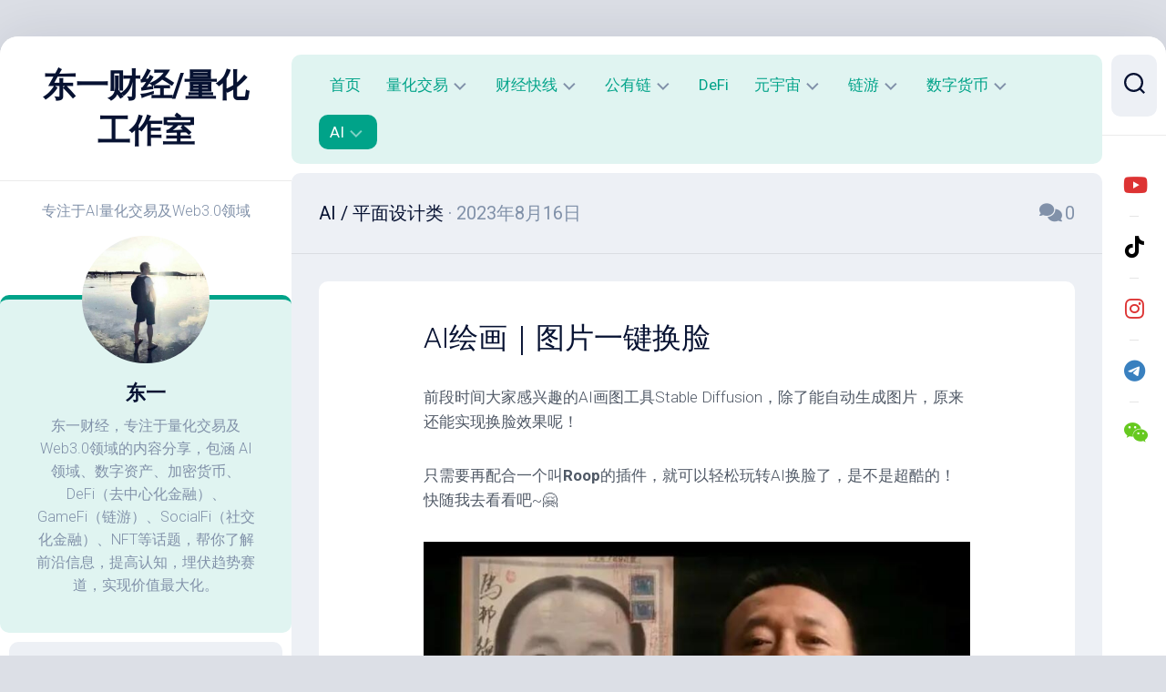

--- FILE ---
content_type: text/html; charset=UTF-8
request_url: https://dongyicaijing.com/archives/artificial_intelligence/1809.html
body_size: 21910
content:
<!DOCTYPE html> 
<html class="no-js" lang="zh-Hans">

<head>
	<meta charset="UTF-8">
	<meta name="viewport" content="width=device-width, initial-scale=1.0">
	<link rel="profile" href="https://gmpg.org/xfn/11">
		<link rel="pingback" href="https://dongyicaijing.com/xmlrpc.php">
		
	<title>AI绘画｜图片一键换脸 &#8211; 东一财经/量化工作室</title>
<meta name='robots' content='max-image-preview:large' />
<script>document.documentElement.className = document.documentElement.className.replace("no-js","js");</script>
<link rel='dns-prefetch' href='//fonts.googleapis.com' />
<link rel="alternate" type="application/rss+xml" title="东一财经/量化工作室 &raquo; Feed" href="https://dongyicaijing.com/feed" />
<link rel="alternate" type="application/rss+xml" title="东一财经/量化工作室 &raquo; 评论 Feed" href="https://dongyicaijing.com/comments/feed" />
<link rel="alternate" type="application/rss+xml" title="东一财经/量化工作室 &raquo; AI绘画｜图片一键换脸 评论 Feed" href="https://dongyicaijing.com/archives/artificial_intelligence/1809.html/feed" />
<link rel="alternate" title="oEmbed (JSON)" type="application/json+oembed" href="https://dongyicaijing.com/wp-json/oembed/1.0/embed?url=https%3A%2F%2Fdongyicaijing.com%2Farchives%2Fartificial_intelligence%2F1809.html" />
<link rel="alternate" title="oEmbed (XML)" type="text/xml+oembed" href="https://dongyicaijing.com/wp-json/oembed/1.0/embed?url=https%3A%2F%2Fdongyicaijing.com%2Farchives%2Fartificial_intelligence%2F1809.html&#038;format=xml" />
<style id='wp-img-auto-sizes-contain-inline-css' type='text/css'>
img:is([sizes=auto i],[sizes^="auto," i]){contain-intrinsic-size:3000px 1500px}
/*# sourceURL=wp-img-auto-sizes-contain-inline-css */
</style>
<style id='wp-emoji-styles-inline-css' type='text/css'>

	img.wp-smiley, img.emoji {
		display: inline !important;
		border: none !important;
		box-shadow: none !important;
		height: 1em !important;
		width: 1em !important;
		margin: 0 0.07em !important;
		vertical-align: -0.1em !important;
		background: none !important;
		padding: 0 !important;
	}
/*# sourceURL=wp-emoji-styles-inline-css */
</style>
<style id='wp-block-library-inline-css' type='text/css'>
:root{--wp-block-synced-color:#7a00df;--wp-block-synced-color--rgb:122,0,223;--wp-bound-block-color:var(--wp-block-synced-color);--wp-editor-canvas-background:#ddd;--wp-admin-theme-color:#007cba;--wp-admin-theme-color--rgb:0,124,186;--wp-admin-theme-color-darker-10:#006ba1;--wp-admin-theme-color-darker-10--rgb:0,107,160.5;--wp-admin-theme-color-darker-20:#005a87;--wp-admin-theme-color-darker-20--rgb:0,90,135;--wp-admin-border-width-focus:2px}@media (min-resolution:192dpi){:root{--wp-admin-border-width-focus:1.5px}}.wp-element-button{cursor:pointer}:root .has-very-light-gray-background-color{background-color:#eee}:root .has-very-dark-gray-background-color{background-color:#313131}:root .has-very-light-gray-color{color:#eee}:root .has-very-dark-gray-color{color:#313131}:root .has-vivid-green-cyan-to-vivid-cyan-blue-gradient-background{background:linear-gradient(135deg,#00d084,#0693e3)}:root .has-purple-crush-gradient-background{background:linear-gradient(135deg,#34e2e4,#4721fb 50%,#ab1dfe)}:root .has-hazy-dawn-gradient-background{background:linear-gradient(135deg,#faaca8,#dad0ec)}:root .has-subdued-olive-gradient-background{background:linear-gradient(135deg,#fafae1,#67a671)}:root .has-atomic-cream-gradient-background{background:linear-gradient(135deg,#fdd79a,#004a59)}:root .has-nightshade-gradient-background{background:linear-gradient(135deg,#330968,#31cdcf)}:root .has-midnight-gradient-background{background:linear-gradient(135deg,#020381,#2874fc)}:root{--wp--preset--font-size--normal:16px;--wp--preset--font-size--huge:42px}.has-regular-font-size{font-size:1em}.has-larger-font-size{font-size:2.625em}.has-normal-font-size{font-size:var(--wp--preset--font-size--normal)}.has-huge-font-size{font-size:var(--wp--preset--font-size--huge)}.has-text-align-center{text-align:center}.has-text-align-left{text-align:left}.has-text-align-right{text-align:right}.has-fit-text{white-space:nowrap!important}#end-resizable-editor-section{display:none}.aligncenter{clear:both}.items-justified-left{justify-content:flex-start}.items-justified-center{justify-content:center}.items-justified-right{justify-content:flex-end}.items-justified-space-between{justify-content:space-between}.screen-reader-text{border:0;clip-path:inset(50%);height:1px;margin:-1px;overflow:hidden;padding:0;position:absolute;width:1px;word-wrap:normal!important}.screen-reader-text:focus{background-color:#ddd;clip-path:none;color:#444;display:block;font-size:1em;height:auto;left:5px;line-height:normal;padding:15px 23px 14px;text-decoration:none;top:5px;width:auto;z-index:100000}html :where(.has-border-color){border-style:solid}html :where([style*=border-top-color]){border-top-style:solid}html :where([style*=border-right-color]){border-right-style:solid}html :where([style*=border-bottom-color]){border-bottom-style:solid}html :where([style*=border-left-color]){border-left-style:solid}html :where([style*=border-width]){border-style:solid}html :where([style*=border-top-width]){border-top-style:solid}html :where([style*=border-right-width]){border-right-style:solid}html :where([style*=border-bottom-width]){border-bottom-style:solid}html :where([style*=border-left-width]){border-left-style:solid}html :where(img[class*=wp-image-]){height:auto;max-width:100%}:where(figure){margin:0 0 1em}html :where(.is-position-sticky){--wp-admin--admin-bar--position-offset:var(--wp-admin--admin-bar--height,0px)}@media screen and (max-width:600px){html :where(.is-position-sticky){--wp-admin--admin-bar--position-offset:0px}}

/*# sourceURL=wp-block-library-inline-css */
</style><style id='wp-block-heading-inline-css' type='text/css'>
h1:where(.wp-block-heading).has-background,h2:where(.wp-block-heading).has-background,h3:where(.wp-block-heading).has-background,h4:where(.wp-block-heading).has-background,h5:where(.wp-block-heading).has-background,h6:where(.wp-block-heading).has-background{padding:1.25em 2.375em}h1.has-text-align-left[style*=writing-mode]:where([style*=vertical-lr]),h1.has-text-align-right[style*=writing-mode]:where([style*=vertical-rl]),h2.has-text-align-left[style*=writing-mode]:where([style*=vertical-lr]),h2.has-text-align-right[style*=writing-mode]:where([style*=vertical-rl]),h3.has-text-align-left[style*=writing-mode]:where([style*=vertical-lr]),h3.has-text-align-right[style*=writing-mode]:where([style*=vertical-rl]),h4.has-text-align-left[style*=writing-mode]:where([style*=vertical-lr]),h4.has-text-align-right[style*=writing-mode]:where([style*=vertical-rl]),h5.has-text-align-left[style*=writing-mode]:where([style*=vertical-lr]),h5.has-text-align-right[style*=writing-mode]:where([style*=vertical-rl]),h6.has-text-align-left[style*=writing-mode]:where([style*=vertical-lr]),h6.has-text-align-right[style*=writing-mode]:where([style*=vertical-rl]){rotate:180deg}
/*# sourceURL=https://dongyicaijing.com/wp-includes/blocks/heading/style.min.css */
</style>
<style id='wp-block-image-inline-css' type='text/css'>
.wp-block-image>a,.wp-block-image>figure>a{display:inline-block}.wp-block-image img{box-sizing:border-box;height:auto;max-width:100%;vertical-align:bottom}@media not (prefers-reduced-motion){.wp-block-image img.hide{visibility:hidden}.wp-block-image img.show{animation:show-content-image .4s}}.wp-block-image[style*=border-radius] img,.wp-block-image[style*=border-radius]>a{border-radius:inherit}.wp-block-image.has-custom-border img{box-sizing:border-box}.wp-block-image.aligncenter{text-align:center}.wp-block-image.alignfull>a,.wp-block-image.alignwide>a{width:100%}.wp-block-image.alignfull img,.wp-block-image.alignwide img{height:auto;width:100%}.wp-block-image .aligncenter,.wp-block-image .alignleft,.wp-block-image .alignright,.wp-block-image.aligncenter,.wp-block-image.alignleft,.wp-block-image.alignright{display:table}.wp-block-image .aligncenter>figcaption,.wp-block-image .alignleft>figcaption,.wp-block-image .alignright>figcaption,.wp-block-image.aligncenter>figcaption,.wp-block-image.alignleft>figcaption,.wp-block-image.alignright>figcaption{caption-side:bottom;display:table-caption}.wp-block-image .alignleft{float:left;margin:.5em 1em .5em 0}.wp-block-image .alignright{float:right;margin:.5em 0 .5em 1em}.wp-block-image .aligncenter{margin-left:auto;margin-right:auto}.wp-block-image :where(figcaption){margin-bottom:1em;margin-top:.5em}.wp-block-image.is-style-circle-mask img{border-radius:9999px}@supports ((-webkit-mask-image:none) or (mask-image:none)) or (-webkit-mask-image:none){.wp-block-image.is-style-circle-mask img{border-radius:0;-webkit-mask-image:url('data:image/svg+xml;utf8,<svg viewBox="0 0 100 100" xmlns="http://www.w3.org/2000/svg"><circle cx="50" cy="50" r="50"/></svg>');mask-image:url('data:image/svg+xml;utf8,<svg viewBox="0 0 100 100" xmlns="http://www.w3.org/2000/svg"><circle cx="50" cy="50" r="50"/></svg>');mask-mode:alpha;-webkit-mask-position:center;mask-position:center;-webkit-mask-repeat:no-repeat;mask-repeat:no-repeat;-webkit-mask-size:contain;mask-size:contain}}:root :where(.wp-block-image.is-style-rounded img,.wp-block-image .is-style-rounded img){border-radius:9999px}.wp-block-image figure{margin:0}.wp-lightbox-container{display:flex;flex-direction:column;position:relative}.wp-lightbox-container img{cursor:zoom-in}.wp-lightbox-container img:hover+button{opacity:1}.wp-lightbox-container button{align-items:center;backdrop-filter:blur(16px) saturate(180%);background-color:#5a5a5a40;border:none;border-radius:4px;cursor:zoom-in;display:flex;height:20px;justify-content:center;opacity:0;padding:0;position:absolute;right:16px;text-align:center;top:16px;width:20px;z-index:100}@media not (prefers-reduced-motion){.wp-lightbox-container button{transition:opacity .2s ease}}.wp-lightbox-container button:focus-visible{outline:3px auto #5a5a5a40;outline:3px auto -webkit-focus-ring-color;outline-offset:3px}.wp-lightbox-container button:hover{cursor:pointer;opacity:1}.wp-lightbox-container button:focus{opacity:1}.wp-lightbox-container button:focus,.wp-lightbox-container button:hover,.wp-lightbox-container button:not(:hover):not(:active):not(.has-background){background-color:#5a5a5a40;border:none}.wp-lightbox-overlay{box-sizing:border-box;cursor:zoom-out;height:100vh;left:0;overflow:hidden;position:fixed;top:0;visibility:hidden;width:100%;z-index:100000}.wp-lightbox-overlay .close-button{align-items:center;cursor:pointer;display:flex;justify-content:center;min-height:40px;min-width:40px;padding:0;position:absolute;right:calc(env(safe-area-inset-right) + 16px);top:calc(env(safe-area-inset-top) + 16px);z-index:5000000}.wp-lightbox-overlay .close-button:focus,.wp-lightbox-overlay .close-button:hover,.wp-lightbox-overlay .close-button:not(:hover):not(:active):not(.has-background){background:none;border:none}.wp-lightbox-overlay .lightbox-image-container{height:var(--wp--lightbox-container-height);left:50%;overflow:hidden;position:absolute;top:50%;transform:translate(-50%,-50%);transform-origin:top left;width:var(--wp--lightbox-container-width);z-index:9999999999}.wp-lightbox-overlay .wp-block-image{align-items:center;box-sizing:border-box;display:flex;height:100%;justify-content:center;margin:0;position:relative;transform-origin:0 0;width:100%;z-index:3000000}.wp-lightbox-overlay .wp-block-image img{height:var(--wp--lightbox-image-height);min-height:var(--wp--lightbox-image-height);min-width:var(--wp--lightbox-image-width);width:var(--wp--lightbox-image-width)}.wp-lightbox-overlay .wp-block-image figcaption{display:none}.wp-lightbox-overlay button{background:none;border:none}.wp-lightbox-overlay .scrim{background-color:#fff;height:100%;opacity:.9;position:absolute;width:100%;z-index:2000000}.wp-lightbox-overlay.active{visibility:visible}@media not (prefers-reduced-motion){.wp-lightbox-overlay.active{animation:turn-on-visibility .25s both}.wp-lightbox-overlay.active img{animation:turn-on-visibility .35s both}.wp-lightbox-overlay.show-closing-animation:not(.active){animation:turn-off-visibility .35s both}.wp-lightbox-overlay.show-closing-animation:not(.active) img{animation:turn-off-visibility .25s both}.wp-lightbox-overlay.zoom.active{animation:none;opacity:1;visibility:visible}.wp-lightbox-overlay.zoom.active .lightbox-image-container{animation:lightbox-zoom-in .4s}.wp-lightbox-overlay.zoom.active .lightbox-image-container img{animation:none}.wp-lightbox-overlay.zoom.active .scrim{animation:turn-on-visibility .4s forwards}.wp-lightbox-overlay.zoom.show-closing-animation:not(.active){animation:none}.wp-lightbox-overlay.zoom.show-closing-animation:not(.active) .lightbox-image-container{animation:lightbox-zoom-out .4s}.wp-lightbox-overlay.zoom.show-closing-animation:not(.active) .lightbox-image-container img{animation:none}.wp-lightbox-overlay.zoom.show-closing-animation:not(.active) .scrim{animation:turn-off-visibility .4s forwards}}@keyframes show-content-image{0%{visibility:hidden}99%{visibility:hidden}to{visibility:visible}}@keyframes turn-on-visibility{0%{opacity:0}to{opacity:1}}@keyframes turn-off-visibility{0%{opacity:1;visibility:visible}99%{opacity:0;visibility:visible}to{opacity:0;visibility:hidden}}@keyframes lightbox-zoom-in{0%{transform:translate(calc((-100vw + var(--wp--lightbox-scrollbar-width))/2 + var(--wp--lightbox-initial-left-position)),calc(-50vh + var(--wp--lightbox-initial-top-position))) scale(var(--wp--lightbox-scale))}to{transform:translate(-50%,-50%) scale(1)}}@keyframes lightbox-zoom-out{0%{transform:translate(-50%,-50%) scale(1);visibility:visible}99%{visibility:visible}to{transform:translate(calc((-100vw + var(--wp--lightbox-scrollbar-width))/2 + var(--wp--lightbox-initial-left-position)),calc(-50vh + var(--wp--lightbox-initial-top-position))) scale(var(--wp--lightbox-scale));visibility:hidden}}
/*# sourceURL=https://dongyicaijing.com/wp-includes/blocks/image/style.min.css */
</style>
<style id='wp-block-latest-comments-inline-css' type='text/css'>
ol.wp-block-latest-comments{box-sizing:border-box;margin-left:0}:where(.wp-block-latest-comments:not([style*=line-height] .wp-block-latest-comments__comment)){line-height:1.1}:where(.wp-block-latest-comments:not([style*=line-height] .wp-block-latest-comments__comment-excerpt p)){line-height:1.8}.has-dates :where(.wp-block-latest-comments:not([style*=line-height])),.has-excerpts :where(.wp-block-latest-comments:not([style*=line-height])){line-height:1.5}.wp-block-latest-comments .wp-block-latest-comments{padding-left:0}.wp-block-latest-comments__comment{list-style:none;margin-bottom:1em}.has-avatars .wp-block-latest-comments__comment{list-style:none;min-height:2.25em}.has-avatars .wp-block-latest-comments__comment .wp-block-latest-comments__comment-excerpt,.has-avatars .wp-block-latest-comments__comment .wp-block-latest-comments__comment-meta{margin-left:3.25em}.wp-block-latest-comments__comment-excerpt p{font-size:.875em;margin:.36em 0 1.4em}.wp-block-latest-comments__comment-date{display:block;font-size:.75em}.wp-block-latest-comments .avatar,.wp-block-latest-comments__comment-avatar{border-radius:1.5em;display:block;float:left;height:2.5em;margin-right:.75em;width:2.5em}.wp-block-latest-comments[class*=-font-size] a,.wp-block-latest-comments[style*=font-size] a{font-size:inherit}
/*# sourceURL=https://dongyicaijing.com/wp-includes/blocks/latest-comments/style.min.css */
</style>
<style id='wp-block-latest-posts-inline-css' type='text/css'>
.wp-block-latest-posts{box-sizing:border-box}.wp-block-latest-posts.alignleft{margin-right:2em}.wp-block-latest-posts.alignright{margin-left:2em}.wp-block-latest-posts.wp-block-latest-posts__list{list-style:none}.wp-block-latest-posts.wp-block-latest-posts__list li{clear:both;overflow-wrap:break-word}.wp-block-latest-posts.is-grid{display:flex;flex-wrap:wrap}.wp-block-latest-posts.is-grid li{margin:0 1.25em 1.25em 0;width:100%}@media (min-width:600px){.wp-block-latest-posts.columns-2 li{width:calc(50% - .625em)}.wp-block-latest-posts.columns-2 li:nth-child(2n){margin-right:0}.wp-block-latest-posts.columns-3 li{width:calc(33.33333% - .83333em)}.wp-block-latest-posts.columns-3 li:nth-child(3n){margin-right:0}.wp-block-latest-posts.columns-4 li{width:calc(25% - .9375em)}.wp-block-latest-posts.columns-4 li:nth-child(4n){margin-right:0}.wp-block-latest-posts.columns-5 li{width:calc(20% - 1em)}.wp-block-latest-posts.columns-5 li:nth-child(5n){margin-right:0}.wp-block-latest-posts.columns-6 li{width:calc(16.66667% - 1.04167em)}.wp-block-latest-posts.columns-6 li:nth-child(6n){margin-right:0}}:root :where(.wp-block-latest-posts.is-grid){padding:0}:root :where(.wp-block-latest-posts.wp-block-latest-posts__list){padding-left:0}.wp-block-latest-posts__post-author,.wp-block-latest-posts__post-date{display:block;font-size:.8125em}.wp-block-latest-posts__post-excerpt,.wp-block-latest-posts__post-full-content{margin-bottom:1em;margin-top:.5em}.wp-block-latest-posts__featured-image a{display:inline-block}.wp-block-latest-posts__featured-image img{height:auto;max-width:100%;width:auto}.wp-block-latest-posts__featured-image.alignleft{float:left;margin-right:1em}.wp-block-latest-posts__featured-image.alignright{float:right;margin-left:1em}.wp-block-latest-posts__featured-image.aligncenter{margin-bottom:1em;text-align:center}
/*# sourceURL=https://dongyicaijing.com/wp-includes/blocks/latest-posts/style.min.css */
</style>
<style id='wp-block-list-inline-css' type='text/css'>
ol,ul{box-sizing:border-box}:root :where(.wp-block-list.has-background){padding:1.25em 2.375em}
/*# sourceURL=https://dongyicaijing.com/wp-includes/blocks/list/style.min.css */
</style>
<style id='wp-block-search-inline-css' type='text/css'>
.wp-block-search__button{margin-left:10px;word-break:normal}.wp-block-search__button.has-icon{line-height:0}.wp-block-search__button svg{height:1.25em;min-height:24px;min-width:24px;width:1.25em;fill:currentColor;vertical-align:text-bottom}:where(.wp-block-search__button){border:1px solid #ccc;padding:6px 10px}.wp-block-search__inside-wrapper{display:flex;flex:auto;flex-wrap:nowrap;max-width:100%}.wp-block-search__label{width:100%}.wp-block-search.wp-block-search__button-only .wp-block-search__button{box-sizing:border-box;display:flex;flex-shrink:0;justify-content:center;margin-left:0;max-width:100%}.wp-block-search.wp-block-search__button-only .wp-block-search__inside-wrapper{min-width:0!important;transition-property:width}.wp-block-search.wp-block-search__button-only .wp-block-search__input{flex-basis:100%;transition-duration:.3s}.wp-block-search.wp-block-search__button-only.wp-block-search__searchfield-hidden,.wp-block-search.wp-block-search__button-only.wp-block-search__searchfield-hidden .wp-block-search__inside-wrapper{overflow:hidden}.wp-block-search.wp-block-search__button-only.wp-block-search__searchfield-hidden .wp-block-search__input{border-left-width:0!important;border-right-width:0!important;flex-basis:0;flex-grow:0;margin:0;min-width:0!important;padding-left:0!important;padding-right:0!important;width:0!important}:where(.wp-block-search__input){appearance:none;border:1px solid #949494;flex-grow:1;font-family:inherit;font-size:inherit;font-style:inherit;font-weight:inherit;letter-spacing:inherit;line-height:inherit;margin-left:0;margin-right:0;min-width:3rem;padding:8px;text-decoration:unset!important;text-transform:inherit}:where(.wp-block-search__button-inside .wp-block-search__inside-wrapper){background-color:#fff;border:1px solid #949494;box-sizing:border-box;padding:4px}:where(.wp-block-search__button-inside .wp-block-search__inside-wrapper) .wp-block-search__input{border:none;border-radius:0;padding:0 4px}:where(.wp-block-search__button-inside .wp-block-search__inside-wrapper) .wp-block-search__input:focus{outline:none}:where(.wp-block-search__button-inside .wp-block-search__inside-wrapper) :where(.wp-block-search__button){padding:4px 8px}.wp-block-search.aligncenter .wp-block-search__inside-wrapper{margin:auto}.wp-block[data-align=right] .wp-block-search.wp-block-search__button-only .wp-block-search__inside-wrapper{float:right}
/*# sourceURL=https://dongyicaijing.com/wp-includes/blocks/search/style.min.css */
</style>
<style id='wp-block-group-inline-css' type='text/css'>
.wp-block-group{box-sizing:border-box}:where(.wp-block-group.wp-block-group-is-layout-constrained){position:relative}
/*# sourceURL=https://dongyicaijing.com/wp-includes/blocks/group/style.min.css */
</style>
<style id='wp-block-paragraph-inline-css' type='text/css'>
.is-small-text{font-size:.875em}.is-regular-text{font-size:1em}.is-large-text{font-size:2.25em}.is-larger-text{font-size:3em}.has-drop-cap:not(:focus):first-letter{float:left;font-size:8.4em;font-style:normal;font-weight:100;line-height:.68;margin:.05em .1em 0 0;text-transform:uppercase}body.rtl .has-drop-cap:not(:focus):first-letter{float:none;margin-left:.1em}p.has-drop-cap.has-background{overflow:hidden}:root :where(p.has-background){padding:1.25em 2.375em}:where(p.has-text-color:not(.has-link-color)) a{color:inherit}p.has-text-align-left[style*="writing-mode:vertical-lr"],p.has-text-align-right[style*="writing-mode:vertical-rl"]{rotate:180deg}
/*# sourceURL=https://dongyicaijing.com/wp-includes/blocks/paragraph/style.min.css */
</style>
<style id='global-styles-inline-css' type='text/css'>
:root{--wp--preset--aspect-ratio--square: 1;--wp--preset--aspect-ratio--4-3: 4/3;--wp--preset--aspect-ratio--3-4: 3/4;--wp--preset--aspect-ratio--3-2: 3/2;--wp--preset--aspect-ratio--2-3: 2/3;--wp--preset--aspect-ratio--16-9: 16/9;--wp--preset--aspect-ratio--9-16: 9/16;--wp--preset--color--black: #000000;--wp--preset--color--cyan-bluish-gray: #abb8c3;--wp--preset--color--white: #ffffff;--wp--preset--color--pale-pink: #f78da7;--wp--preset--color--vivid-red: #cf2e2e;--wp--preset--color--luminous-vivid-orange: #ff6900;--wp--preset--color--luminous-vivid-amber: #fcb900;--wp--preset--color--light-green-cyan: #7bdcb5;--wp--preset--color--vivid-green-cyan: #00d084;--wp--preset--color--pale-cyan-blue: #8ed1fc;--wp--preset--color--vivid-cyan-blue: #0693e3;--wp--preset--color--vivid-purple: #9b51e0;--wp--preset--gradient--vivid-cyan-blue-to-vivid-purple: linear-gradient(135deg,rgb(6,147,227) 0%,rgb(155,81,224) 100%);--wp--preset--gradient--light-green-cyan-to-vivid-green-cyan: linear-gradient(135deg,rgb(122,220,180) 0%,rgb(0,208,130) 100%);--wp--preset--gradient--luminous-vivid-amber-to-luminous-vivid-orange: linear-gradient(135deg,rgb(252,185,0) 0%,rgb(255,105,0) 100%);--wp--preset--gradient--luminous-vivid-orange-to-vivid-red: linear-gradient(135deg,rgb(255,105,0) 0%,rgb(207,46,46) 100%);--wp--preset--gradient--very-light-gray-to-cyan-bluish-gray: linear-gradient(135deg,rgb(238,238,238) 0%,rgb(169,184,195) 100%);--wp--preset--gradient--cool-to-warm-spectrum: linear-gradient(135deg,rgb(74,234,220) 0%,rgb(151,120,209) 20%,rgb(207,42,186) 40%,rgb(238,44,130) 60%,rgb(251,105,98) 80%,rgb(254,248,76) 100%);--wp--preset--gradient--blush-light-purple: linear-gradient(135deg,rgb(255,206,236) 0%,rgb(152,150,240) 100%);--wp--preset--gradient--blush-bordeaux: linear-gradient(135deg,rgb(254,205,165) 0%,rgb(254,45,45) 50%,rgb(107,0,62) 100%);--wp--preset--gradient--luminous-dusk: linear-gradient(135deg,rgb(255,203,112) 0%,rgb(199,81,192) 50%,rgb(65,88,208) 100%);--wp--preset--gradient--pale-ocean: linear-gradient(135deg,rgb(255,245,203) 0%,rgb(182,227,212) 50%,rgb(51,167,181) 100%);--wp--preset--gradient--electric-grass: linear-gradient(135deg,rgb(202,248,128) 0%,rgb(113,206,126) 100%);--wp--preset--gradient--midnight: linear-gradient(135deg,rgb(2,3,129) 0%,rgb(40,116,252) 100%);--wp--preset--font-size--small: 13px;--wp--preset--font-size--medium: 20px;--wp--preset--font-size--large: 36px;--wp--preset--font-size--x-large: 42px;--wp--preset--spacing--20: 0.44rem;--wp--preset--spacing--30: 0.67rem;--wp--preset--spacing--40: 1rem;--wp--preset--spacing--50: 1.5rem;--wp--preset--spacing--60: 2.25rem;--wp--preset--spacing--70: 3.38rem;--wp--preset--spacing--80: 5.06rem;--wp--preset--shadow--natural: 6px 6px 9px rgba(0, 0, 0, 0.2);--wp--preset--shadow--deep: 12px 12px 50px rgba(0, 0, 0, 0.4);--wp--preset--shadow--sharp: 6px 6px 0px rgba(0, 0, 0, 0.2);--wp--preset--shadow--outlined: 6px 6px 0px -3px rgb(255, 255, 255), 6px 6px rgb(0, 0, 0);--wp--preset--shadow--crisp: 6px 6px 0px rgb(0, 0, 0);}:where(.is-layout-flex){gap: 0.5em;}:where(.is-layout-grid){gap: 0.5em;}body .is-layout-flex{display: flex;}.is-layout-flex{flex-wrap: wrap;align-items: center;}.is-layout-flex > :is(*, div){margin: 0;}body .is-layout-grid{display: grid;}.is-layout-grid > :is(*, div){margin: 0;}:where(.wp-block-columns.is-layout-flex){gap: 2em;}:where(.wp-block-columns.is-layout-grid){gap: 2em;}:where(.wp-block-post-template.is-layout-flex){gap: 1.25em;}:where(.wp-block-post-template.is-layout-grid){gap: 1.25em;}.has-black-color{color: var(--wp--preset--color--black) !important;}.has-cyan-bluish-gray-color{color: var(--wp--preset--color--cyan-bluish-gray) !important;}.has-white-color{color: var(--wp--preset--color--white) !important;}.has-pale-pink-color{color: var(--wp--preset--color--pale-pink) !important;}.has-vivid-red-color{color: var(--wp--preset--color--vivid-red) !important;}.has-luminous-vivid-orange-color{color: var(--wp--preset--color--luminous-vivid-orange) !important;}.has-luminous-vivid-amber-color{color: var(--wp--preset--color--luminous-vivid-amber) !important;}.has-light-green-cyan-color{color: var(--wp--preset--color--light-green-cyan) !important;}.has-vivid-green-cyan-color{color: var(--wp--preset--color--vivid-green-cyan) !important;}.has-pale-cyan-blue-color{color: var(--wp--preset--color--pale-cyan-blue) !important;}.has-vivid-cyan-blue-color{color: var(--wp--preset--color--vivid-cyan-blue) !important;}.has-vivid-purple-color{color: var(--wp--preset--color--vivid-purple) !important;}.has-black-background-color{background-color: var(--wp--preset--color--black) !important;}.has-cyan-bluish-gray-background-color{background-color: var(--wp--preset--color--cyan-bluish-gray) !important;}.has-white-background-color{background-color: var(--wp--preset--color--white) !important;}.has-pale-pink-background-color{background-color: var(--wp--preset--color--pale-pink) !important;}.has-vivid-red-background-color{background-color: var(--wp--preset--color--vivid-red) !important;}.has-luminous-vivid-orange-background-color{background-color: var(--wp--preset--color--luminous-vivid-orange) !important;}.has-luminous-vivid-amber-background-color{background-color: var(--wp--preset--color--luminous-vivid-amber) !important;}.has-light-green-cyan-background-color{background-color: var(--wp--preset--color--light-green-cyan) !important;}.has-vivid-green-cyan-background-color{background-color: var(--wp--preset--color--vivid-green-cyan) !important;}.has-pale-cyan-blue-background-color{background-color: var(--wp--preset--color--pale-cyan-blue) !important;}.has-vivid-cyan-blue-background-color{background-color: var(--wp--preset--color--vivid-cyan-blue) !important;}.has-vivid-purple-background-color{background-color: var(--wp--preset--color--vivid-purple) !important;}.has-black-border-color{border-color: var(--wp--preset--color--black) !important;}.has-cyan-bluish-gray-border-color{border-color: var(--wp--preset--color--cyan-bluish-gray) !important;}.has-white-border-color{border-color: var(--wp--preset--color--white) !important;}.has-pale-pink-border-color{border-color: var(--wp--preset--color--pale-pink) !important;}.has-vivid-red-border-color{border-color: var(--wp--preset--color--vivid-red) !important;}.has-luminous-vivid-orange-border-color{border-color: var(--wp--preset--color--luminous-vivid-orange) !important;}.has-luminous-vivid-amber-border-color{border-color: var(--wp--preset--color--luminous-vivid-amber) !important;}.has-light-green-cyan-border-color{border-color: var(--wp--preset--color--light-green-cyan) !important;}.has-vivid-green-cyan-border-color{border-color: var(--wp--preset--color--vivid-green-cyan) !important;}.has-pale-cyan-blue-border-color{border-color: var(--wp--preset--color--pale-cyan-blue) !important;}.has-vivid-cyan-blue-border-color{border-color: var(--wp--preset--color--vivid-cyan-blue) !important;}.has-vivid-purple-border-color{border-color: var(--wp--preset--color--vivid-purple) !important;}.has-vivid-cyan-blue-to-vivid-purple-gradient-background{background: var(--wp--preset--gradient--vivid-cyan-blue-to-vivid-purple) !important;}.has-light-green-cyan-to-vivid-green-cyan-gradient-background{background: var(--wp--preset--gradient--light-green-cyan-to-vivid-green-cyan) !important;}.has-luminous-vivid-amber-to-luminous-vivid-orange-gradient-background{background: var(--wp--preset--gradient--luminous-vivid-amber-to-luminous-vivid-orange) !important;}.has-luminous-vivid-orange-to-vivid-red-gradient-background{background: var(--wp--preset--gradient--luminous-vivid-orange-to-vivid-red) !important;}.has-very-light-gray-to-cyan-bluish-gray-gradient-background{background: var(--wp--preset--gradient--very-light-gray-to-cyan-bluish-gray) !important;}.has-cool-to-warm-spectrum-gradient-background{background: var(--wp--preset--gradient--cool-to-warm-spectrum) !important;}.has-blush-light-purple-gradient-background{background: var(--wp--preset--gradient--blush-light-purple) !important;}.has-blush-bordeaux-gradient-background{background: var(--wp--preset--gradient--blush-bordeaux) !important;}.has-luminous-dusk-gradient-background{background: var(--wp--preset--gradient--luminous-dusk) !important;}.has-pale-ocean-gradient-background{background: var(--wp--preset--gradient--pale-ocean) !important;}.has-electric-grass-gradient-background{background: var(--wp--preset--gradient--electric-grass) !important;}.has-midnight-gradient-background{background: var(--wp--preset--gradient--midnight) !important;}.has-small-font-size{font-size: var(--wp--preset--font-size--small) !important;}.has-medium-font-size{font-size: var(--wp--preset--font-size--medium) !important;}.has-large-font-size{font-size: var(--wp--preset--font-size--large) !important;}.has-x-large-font-size{font-size: var(--wp--preset--font-size--x-large) !important;}
/*# sourceURL=global-styles-inline-css */
</style>

<style id='classic-theme-styles-inline-css' type='text/css'>
/*! This file is auto-generated */
.wp-block-button__link{color:#fff;background-color:#32373c;border-radius:9999px;box-shadow:none;text-decoration:none;padding:calc(.667em + 2px) calc(1.333em + 2px);font-size:1.125em}.wp-block-file__button{background:#32373c;color:#fff;text-decoration:none}
/*# sourceURL=/wp-includes/css/classic-themes.min.css */
</style>
<link rel='stylesheet' id='dashscroll-style-css' href='https://dongyicaijing.com/wp-content/themes/dashscroll/style.css?ver=6.9' type='text/css' media='all' />
<style id='dashscroll-style-inline-css' type='text/css'>
body { font-family: "Roboto", Arial, sans-serif; }
.full-width #wrapper { max-width: 1345px; }

/*# sourceURL=dashscroll-style-inline-css */
</style>
<link rel='stylesheet' id='dashscroll-responsive-css' href='https://dongyicaijing.com/wp-content/themes/dashscroll/responsive.css?ver=6.9' type='text/css' media='all' />
<link rel='stylesheet' id='dashscroll-font-awesome-css' href='https://dongyicaijing.com/wp-content/themes/dashscroll/fonts/all.min.css?ver=6.9' type='text/css' media='all' />
<link rel='stylesheet' id='roboto-css' href='//fonts.googleapis.com/css?family=Roboto%3A400%2C300italic%2C300%2C400italic%2C700&#038;subset=latin%2Clatin-ext&#038;ver=6.9' type='text/css' media='all' />
<script type="text/javascript" src="https://dongyicaijing.com/wp-includes/js/jquery/jquery.min.js?ver=3.7.1" id="jquery-core-js"></script>
<script type="text/javascript" src="https://dongyicaijing.com/wp-includes/js/jquery/jquery-migrate.min.js?ver=3.4.1" id="jquery-migrate-js"></script>
<script type="text/javascript" src="https://dongyicaijing.com/wp-content/themes/dashscroll/js/slick.min.js?ver=6.9" id="dashscroll-slick-js"></script>
<link rel="https://api.w.org/" href="https://dongyicaijing.com/wp-json/" /><link rel="alternate" title="JSON" type="application/json" href="https://dongyicaijing.com/wp-json/wp/v2/posts/1809" /><link rel="EditURI" type="application/rsd+xml" title="RSD" href="https://dongyicaijing.com/xmlrpc.php?rsd" />
<meta name="generator" content="WordPress 6.9" />
<link rel="canonical" href="https://dongyicaijing.com/archives/artificial_intelligence/1809.html" />
<link rel='shortlink' href='https://dongyicaijing.com/?p=1809' />
<link rel="icon" href="https://dongyicaijing.com/wp-content/uploads/2025/05/cropped-0-150x150.jpg" sizes="32x32" />
<link rel="icon" href="https://dongyicaijing.com/wp-content/uploads/2025/05/cropped-0-200x200.jpg" sizes="192x192" />
<link rel="apple-touch-icon" href="https://dongyicaijing.com/wp-content/uploads/2025/05/cropped-0-200x200.jpg" />
<meta name="msapplication-TileImage" content="https://dongyicaijing.com/wp-content/uploads/2025/05/cropped-0-300x300.jpg" />
<style id="kirki-inline-styles"></style></head>

<body class="wp-singular post-template-default single single-post postid-1809 single-format-standard wp-theme-dashscroll col-2cr full-width mobile-menu skew-active logged-out">


<a class="skip-link screen-reader-text" href="#page">跳至内容</a>

<div id="wrapper">
	
		
	<div id="wrapper-inner">
	
		<header id="header">
			
			<p class="site-title"><a href="https://dongyicaijing.com/" rel="home">东一财经/量化工作室</a></p>
							<p class="site-description">专注于AI量化交易及Web3.0领域</p>
			
			<div id="move-sidebar-header"></div>
			
	<div class="sidebar s1">
		
		<div class="sidebar-content">

							<div id="profile" class="group">
					<div id="profile-inner">
													<div id="profile-image"><img src="https://dongyicaijing.com/wp-content/uploads/2025/05/cropped-0.jpg" alt="" /></div>
																			<div id="profile-name">东一</div>
																			<div id="profile-description">东一财经，专注于量化交易及Web3.0领域的内容分享，包涵 AI领域、数字资产、加密货币、DeFi（去中心化金融）、GameFi（链游）、SocialFi（社交化金融）、NFT等话题，帮你了解前沿信息，提高认知，埋伏趋势赛道，实现价值最大化。</div>
											</div>
				</div>
						
				<ul class="post-nav group">
		<li class="next"><a href="https://dongyicaijing.com/archives/blockchains/layer2-2/rollup/1819.html" rel="next"><i class="fas fa-chevron-right"></i><strong>下一页</strong> <span>币安研究院Layer2报告：关键玩家及发展趋势</span></a></li>
		<li class="previous"><a href="https://dongyicaijing.com/archives/digitalcurrency/1799.html" rel="prev"><i class="fas fa-chevron-left"></i><strong>上一页</strong> <span>我挖我自己，挖出50%的年化收益？解读借贷新星RDNT背后隐藏的Ve（3.3）游戏</span></a></li>
	</ul>

			<div id="block-2" class="widget widget_block widget_search"><form role="search" method="get" action="https://dongyicaijing.com/" class="wp-block-search__button-outside wp-block-search__text-button wp-block-search"    ><label class="wp-block-search__label" for="wp-block-search__input-1" >搜索</label><div class="wp-block-search__inside-wrapper" ><input class="wp-block-search__input" id="wp-block-search__input-1" placeholder="" value="" type="search" name="s" required /><button aria-label="搜索" class="wp-block-search__button wp-element-button" type="submit" >搜索</button></div></form></div><div id="block-3" class="widget widget_block"><div class="wp-block-group"><div class="wp-block-group__inner-container is-layout-flow wp-block-group-is-layout-flow"><h2 class="wp-block-heading">近期文章</h2><ul class="wp-block-latest-posts__list wp-block-latest-posts"><li><a class="wp-block-latest-posts__post-title" href="https://dongyicaijing.com/archives/lianghuajiaoyi/2138.html">马丁策略不亏损之核心点</a></li>
<li><a class="wp-block-latest-posts__post-title" href="https://dongyicaijing.com/archives/blockchains/2120.html">数据：Arbitrum月活用户首次超越以太坊</a></li>
<li><a class="wp-block-latest-posts__post-title" href="https://dongyicaijing.com/archives/finance/2114.html">贝莱德BTC ETF狂吸金：连续流入69天创新纪录</a></li>
<li><a class="wp-block-latest-posts__post-title" href="https://dongyicaijing.com/archives/finance/2108.html">会卖才是师傅，一览如何高点卖出的终极策略</a></li>
<li><a class="wp-block-latest-posts__post-title" href="https://dongyicaijing.com/archives/digitalcurrency/2098.html">下轮加密牛市的节奏大概会如何？该如何囤币</a></li>
</ul></div></div></div><div id="block-4" class="widget widget_block"><div class="wp-block-group"><div class="wp-block-group__inner-container is-layout-flow wp-block-group-is-layout-flow"><h2 class="wp-block-heading">近期评论</h2><ol class="wp-block-latest-comments"><li class="wp-block-latest-comments__comment"><article><footer class="wp-block-latest-comments__comment-meta"><a class="wp-block-latest-comments__comment-author" href="https://dongyicaijing.com/archives/finance/1486.html">新人科普 | Web3术语大全，初学者必备！（下） &#8211; 东一财经-官网</a> 发表在 <a class="wp-block-latest-comments__comment-link" href="https://dongyicaijing.com/archives/finance/1484.html#comment-1365">新人科普 | Web3术语大全，初学者必备！（上）</a></footer></article></li><li class="wp-block-latest-comments__comment"><article><footer class="wp-block-latest-comments__comment-meta"><a class="wp-block-latest-comments__comment-author" href="https://dongyicaijing.com/archives/finance/1484.html">新人科普 | Web3术语大全，初学者必备！（上） &#8211; 东一财经-官网</a> 发表在 <a class="wp-block-latest-comments__comment-link" href="https://dongyicaijing.com/archives/finance/1486.html#comment-1364">新人科普 | Web3术语大全，初学者必备！（下）</a></footer></article></li><li class="wp-block-latest-comments__comment"><article><footer class="wp-block-latest-comments__comment-meta"><span class="wp-block-latest-comments__comment-author">匿名</span> 发表在 <a class="wp-block-latest-comments__comment-link" href="https://dongyicaijing.com/archives/digitalcurrency/895.html#comment-1137">比特币Q1狂飙72%，准备开启大牛市？ 横盘区间彰显上升潜力！</a></footer></article></li><li class="wp-block-latest-comments__comment"><article><footer class="wp-block-latest-comments__comment-meta"><a class="wp-block-latest-comments__comment-author" href="https://dongyicaijing.com/">东一财经</a> 发表在 <a class="wp-block-latest-comments__comment-link" href="https://dongyicaijing.com/archives/digitalcurrency/895.html#comment-1136">比特币Q1狂飙72%，准备开启大牛市？ 横盘区间彰显上升潜力！</a></footer></article></li></ol></div></div></div><div id="calendar-2" class="widget widget_calendar"><div id="calendar_wrap" class="calendar_wrap"><table id="wp-calendar" class="wp-calendar-table">
	<caption>2026 年 1 月</caption>
	<thead>
	<tr>
		<th scope="col" aria-label="星期一">一</th>
		<th scope="col" aria-label="星期二">二</th>
		<th scope="col" aria-label="星期三">三</th>
		<th scope="col" aria-label="星期四">四</th>
		<th scope="col" aria-label="星期五">五</th>
		<th scope="col" aria-label="星期六">六</th>
		<th scope="col" aria-label="星期日">日</th>
	</tr>
	</thead>
	<tbody>
	<tr>
		<td colspan="3" class="pad">&nbsp;</td><td>1</td><td>2</td><td>3</td><td>4</td>
	</tr>
	<tr>
		<td>5</td><td>6</td><td>7</td><td>8</td><td>9</td><td>10</td><td>11</td>
	</tr>
	<tr>
		<td>12</td><td>13</td><td>14</td><td>15</td><td>16</td><td>17</td><td id="today">18</td>
	</tr>
	<tr>
		<td>19</td><td>20</td><td>21</td><td>22</td><td>23</td><td>24</td><td>25</td>
	</tr>
	<tr>
		<td>26</td><td>27</td><td>28</td><td>29</td><td>30</td><td>31</td>
		<td class="pad" colspan="1">&nbsp;</td>
	</tr>
	</tbody>
	</table><nav aria-label="上个月及下个月" class="wp-calendar-nav">
		<span class="wp-calendar-nav-prev"><a href="https://dongyicaijing.com/archives/date/2025/12">&laquo; 12 月</a></span>
		<span class="pad">&nbsp;</span>
		<span class="wp-calendar-nav-next">&nbsp;</span>
	</nav></div></div><div id="categories-3" class="widget widget_categories"><h3 class="group"><span>信息分类</span></h3>
			<ul>
					<li class="cat-item cat-item-203"><a href="https://dongyicaijing.com/topics/artificial_intelligence">AI</a>
</li>
	<li class="cat-item cat-item-8"><a href="https://dongyicaijing.com/topics/dao">DAO</a>
</li>
	<li class="cat-item cat-item-4"><a href="https://dongyicaijing.com/topics/definance">DeFi</a>
</li>
	<li class="cat-item cat-item-208"><a href="https://dongyicaijing.com/topics/artificial_intelligence/gpt">GPT+应用类</a>
</li>
	<li class="cat-item cat-item-193"><a href="https://dongyicaijing.com/topics/blockchains/layerzero">L0 跨链</a>
</li>
	<li class="cat-item cat-item-194"><a href="https://dongyicaijing.com/topics/blockchains/layer1">L1 公链</a>
</li>
	<li class="cat-item cat-item-195"><a href="https://dongyicaijing.com/topics/blockchains/layer2-2">L2 二层链</a>
</li>
	<li class="cat-item cat-item-23"><a href="https://dongyicaijing.com/topics/metaverse/nft">NFT</a>
</li>
	<li class="cat-item cat-item-17"><a href="https://dongyicaijing.com/topics/blockchains/layer2-2/rollup">Rollup</a>
</li>
	<li class="cat-item cat-item-197"><a href="https://dongyicaijing.com/topics/blockchains/layer1/sui">SUI生态</a>
</li>
	<li class="cat-item cat-item-18"><a href="https://dongyicaijing.com/topics/blockchains/layer2-2/zk">ZK零知识证明</a>
</li>
	<li class="cat-item cat-item-204"><a href="https://dongyicaijing.com/topics/artificial_intelligence/chat">万能文案类</a>
</li>
	<li class="cat-item cat-item-250"><a href="https://dongyicaijing.com/topics/lianghuajiaoyi/jyzs">交易知识</a>
</li>
	<li class="cat-item cat-item-10"><a href="https://dongyicaijing.com/topics/blockchains/layer1/ethereum">以太坊</a>
</li>
	<li class="cat-item cat-item-1"><a href="https://dongyicaijing.com/topics/club">俱乐部</a>
</li>
	<li class="cat-item cat-item-5"><a href="https://dongyicaijing.com/topics/metaverse">元宇宙</a>
</li>
	<li class="cat-item cat-item-19"><a href="https://dongyicaijing.com/topics/blockchains">公有链</a>
</li>
	<li class="cat-item cat-item-27"><a href="https://dongyicaijing.com/topics/digitalcurrency/cryptos">加密货币</a>
</li>
	<li class="cat-item cat-item-24"><a href="https://dongyicaijing.com/topics/dao/dao_development">发展趋势</a>
</li>
	<li class="cat-item cat-item-20"><a href="https://dongyicaijing.com/topics/gamefi/about_bcgames">大话链游</a>
</li>
	<li class="cat-item cat-item-103"><a href="https://dongyicaijing.com/topics/club/account">官方收款账户</a>
</li>
	<li class="cat-item cat-item-205"><a href="https://dongyicaijing.com/topics/artificial_intelligence/design">平面设计类</a>
</li>
	<li class="cat-item cat-item-198"><a href="https://dongyicaijing.com/topics/club/airdrop">撸空投 AirDrop</a>
</li>
	<li class="cat-item cat-item-26"><a href="https://dongyicaijing.com/topics/digitalcurrency/digitalrmb">数字RMB</a>
</li>
	<li class="cat-item cat-item-9"><a href="https://dongyicaijing.com/topics/digitalcurrency">数字货币</a>
</li>
	<li class="cat-item cat-item-201"><a href="https://dongyicaijing.com/topics/finance/newcomer">新人科普</a>
</li>
	<li class="cat-item cat-item-29"><a href="https://dongyicaijing.com/topics/finance/financialhots">时实热点</a>
</li>
	<li class="cat-item cat-item-22"><a href="https://dongyicaijing.com/topics/metaverse/meta_topics">精彩热文</a>
</li>
	<li class="cat-item cat-item-206"><a href="https://dongyicaijing.com/topics/artificial_intelligence/video">视频生成类</a>
</li>
	<li class="cat-item cat-item-28"><a href="https://dongyicaijing.com/topics/finance">财经快线</a>
</li>
	<li class="cat-item cat-item-11"><a href="https://dongyicaijing.com/topics/cross">跨链项目</a>
</li>
	<li class="cat-item cat-item-21"><a href="https://dongyicaijing.com/topics/gamefi/playtoearn">边玩边赚</a>
</li>
	<li class="cat-item cat-item-249"><a href="https://dongyicaijing.com/topics/lianghuajiaoyi">量化交易</a>
</li>
	<li class="cat-item cat-item-6"><a href="https://dongyicaijing.com/topics/gamefi">链游</a>
</li>
	<li class="cat-item cat-item-207"><a href="https://dongyicaijing.com/topics/artificial_intelligence/audio">音频助手类</a>
</li>
			</ul>

			</div><div id="tag_cloud-3" class="widget widget_tag_cloud"><h3 class="group"><span>标签</span></h3><div class="tagcloud"><a href="https://dongyicaijing.com/archives/tag/a16z" class="tag-cloud-link tag-link-110 tag-link-position-1" style="font-size: 11.574468085106pt;" aria-label="a16z (3 项)">a16z</a>
<a href="https://dongyicaijing.com/archives/tag/ai" class="tag-cloud-link tag-link-144 tag-link-position-2" style="font-size: 19.021276595745pt;" aria-label="AI (6 项)">AI</a>
<a href="https://dongyicaijing.com/archives/tag/airdrop" class="tag-cloud-link tag-link-126 tag-link-position-3" style="font-size: 11.574468085106pt;" aria-label="AirDrop (3 项)">AirDrop</a>
<a href="https://dongyicaijing.com/archives/tag/arbitrum" class="tag-cloud-link tag-link-111 tag-link-position-4" style="font-size: 16.936170212766pt;" aria-label="Arbitrum (5 项)">Arbitrum</a>
<a href="https://dongyicaijing.com/archives/tag/btc" class="tag-cloud-link tag-link-135 tag-link-position-5" style="font-size: 8pt;" aria-label="BTC (2 项)">BTC</a>
<a href="https://dongyicaijing.com/archives/tag/chatgpt" class="tag-cloud-link tag-link-146 tag-link-position-6" style="font-size: 19.021276595745pt;" aria-label="ChatGPT (6 项)">ChatGPT</a>
<a href="https://dongyicaijing.com/archives/tag/dao" class="tag-cloud-link tag-link-30 tag-link-position-7" style="font-size: 8pt;" aria-label="DAO (2 项)">DAO</a>
<a href="https://dongyicaijing.com/archives/tag/eth" class="tag-cloud-link tag-link-76 tag-link-position-8" style="font-size: 11.574468085106pt;" aria-label="ETH (3 项)">ETH</a>
<a href="https://dongyicaijing.com/archives/tag/gamefi" class="tag-cloud-link tag-link-32 tag-link-position-9" style="font-size: 20.510638297872pt;" aria-label="GameFi (7 项)">GameFi</a>
<a href="https://dongyicaijing.com/archives/tag/l1" class="tag-cloud-link tag-link-153 tag-link-position-10" style="font-size: 8pt;" aria-label="L1 (2 项)">L1</a>
<a href="https://dongyicaijing.com/archives/tag/l2" class="tag-cloud-link tag-link-150 tag-link-position-11" style="font-size: 8pt;" aria-label="L2 (2 项)">L2</a>
<a href="https://dongyicaijing.com/archives/tag/launchpad" class="tag-cloud-link tag-link-161 tag-link-position-12" style="font-size: 8pt;" aria-label="Launchpad (2 项)">Launchpad</a>
<a href="https://dongyicaijing.com/archives/tag/layer2" class="tag-cloud-link tag-link-122 tag-link-position-13" style="font-size: 11.574468085106pt;" aria-label="Layer2 (3 项)">Layer2</a>
<a href="https://dongyicaijing.com/archives/tag/layerzero" class="tag-cloud-link tag-link-132 tag-link-position-14" style="font-size: 20.510638297872pt;" aria-label="LayerZero (7 项)">LayerZero</a>
<a href="https://dongyicaijing.com/archives/tag/nft" class="tag-cloud-link tag-link-34 tag-link-position-15" style="font-size: 11.574468085106pt;" aria-label="NFT (3 项)">NFT</a>
<a href="https://dongyicaijing.com/archives/tag/optimism" class="tag-cloud-link tag-link-112 tag-link-position-16" style="font-size: 8pt;" aria-label="Optimism (2 项)">Optimism</a>
<a href="https://dongyicaijing.com/archives/tag/rdnt" class="tag-cloud-link tag-link-133 tag-link-position-17" style="font-size: 14.553191489362pt;" aria-label="RDNT (4 项)">RDNT</a>
<a href="https://dongyicaijing.com/archives/tag/rollup" class="tag-cloud-link tag-link-113 tag-link-position-18" style="font-size: 8pt;" aria-label="Rollup (2 项)">Rollup</a>
<a href="https://dongyicaijing.com/archives/tag/starknet" class="tag-cloud-link tag-link-191 tag-link-position-19" style="font-size: 11.574468085106pt;" aria-label="StarkNet (3 项)">StarkNet</a>
<a href="https://dongyicaijing.com/archives/tag/sui" class="tag-cloud-link tag-link-152 tag-link-position-20" style="font-size: 22pt;" aria-label="SUI (8 项)">SUI</a>
<a href="https://dongyicaijing.com/archives/tag/usdt" class="tag-cloud-link tag-link-90 tag-link-position-21" style="font-size: 8pt;" aria-label="USDT (2 项)">USDT</a>
<a href="https://dongyicaijing.com/archives/tag/v%e7%a5%9e" class="tag-cloud-link tag-link-70 tag-link-position-22" style="font-size: 11.574468085106pt;" aria-label="V神 (3 项)">V神</a>
<a href="https://dongyicaijing.com/archives/tag/web3-0" class="tag-cloud-link tag-link-31 tag-link-position-23" style="font-size: 8pt;" aria-label="Web3.0 (2 项)">Web3.0</a>
<a href="https://dongyicaijing.com/archives/tag/web3%e6%9c%af%e8%af%ad" class="tag-cloud-link tag-link-214 tag-link-position-24" style="font-size: 8pt;" aria-label="web3术语 (2 项)">web3术语</a>
<a href="https://dongyicaijing.com/archives/tag/world-coin" class="tag-cloud-link tag-link-186 tag-link-position-25" style="font-size: 11.574468085106pt;" aria-label="World Coin (3 项)">World Coin</a>
<a href="https://dongyicaijing.com/archives/tag/zk" class="tag-cloud-link tag-link-217 tag-link-position-26" style="font-size: 8pt;" aria-label="zk (2 项)">zk</a>
<a href="https://dongyicaijing.com/archives/tag/zkevm" class="tag-cloud-link tag-link-123 tag-link-position-27" style="font-size: 8pt;" aria-label="zkEVM (2 项)">zkEVM</a>
<a href="https://dongyicaijing.com/archives/tag/zksync" class="tag-cloud-link tag-link-130 tag-link-position-28" style="font-size: 8pt;" aria-label="zkSync (2 项)">zkSync</a>
<a href="https://dongyicaijing.com/archives/tag/%e4%ba%a4%e4%ba%92" class="tag-cloud-link tag-link-192 tag-link-position-29" style="font-size: 8pt;" aria-label="交互 (2 项)">交互</a>
<a href="https://dongyicaijing.com/archives/tag/%e4%bb%a5%e5%a4%aa%e5%9d%8a" class="tag-cloud-link tag-link-69 tag-link-position-30" style="font-size: 20.510638297872pt;" aria-label="以太坊 (7 项)">以太坊</a>
<a href="https://dongyicaijing.com/archives/tag/%e5%85%83%e5%ae%87%e5%ae%99" class="tag-cloud-link tag-link-64 tag-link-position-31" style="font-size: 8pt;" aria-label="元宇宙 (2 项)">元宇宙</a>
<a href="https://dongyicaijing.com/archives/tag/%e5%85%ac%e6%9c%89%e9%93%be" class="tag-cloud-link tag-link-151 tag-link-position-32" style="font-size: 8pt;" aria-label="公有链 (2 项)">公有链</a>
<a href="https://dongyicaijing.com/archives/tag/%e5%85%ac%e9%93%be" class="tag-cloud-link tag-link-174 tag-link-position-33" style="font-size: 11.574468085106pt;" aria-label="公链 (3 项)">公链</a>
<a href="https://dongyicaijing.com/archives/tag/%e5%8c%ba%e5%9d%97%e9%93%be" class="tag-cloud-link tag-link-65 tag-link-position-34" style="font-size: 8pt;" aria-label="区块链 (2 项)">区块链</a>
<a href="https://dongyicaijing.com/archives/tag/%e6%95%b0%e5%ad%97rmb" class="tag-cloud-link tag-link-38 tag-link-position-35" style="font-size: 8pt;" aria-label="数字RMB (2 项)">数字RMB</a>
<a href="https://dongyicaijing.com/archives/tag/%e6%96%b0%e4%ba%ba%e7%a7%91%e6%99%ae" class="tag-cloud-link tag-link-202 tag-link-position-36" style="font-size: 16.936170212766pt;" aria-label="新人科普 (5 项)">新人科普</a>
<a href="https://dongyicaijing.com/archives/tag/%e6%99%ba%e8%83%bd%e5%90%88%e7%ba%a6" class="tag-cloud-link tag-link-73 tag-link-position-37" style="font-size: 8pt;" aria-label="智能合约 (2 项)">智能合约</a>
<a href="https://dongyicaijing.com/archives/tag/%e6%af%94%e7%89%b9%e5%b8%81" class="tag-cloud-link tag-link-134 tag-link-position-38" style="font-size: 11.574468085106pt;" aria-label="比特币 (3 项)">比特币</a>
<a href="https://dongyicaijing.com/archives/tag/%e7%a9%ba%e6%8a%95" class="tag-cloud-link tag-link-125 tag-link-position-39" style="font-size: 14.553191489362pt;" aria-label="空投 (4 项)">空投</a>
<a href="https://dongyicaijing.com/archives/tag/%e7%be%8e%e8%81%94%e5%82%a8%e5%8a%a0%e6%81%af" class="tag-cloud-link tag-link-85 tag-link-position-40" style="font-size: 11.574468085106pt;" aria-label="美联储加息 (3 项)">美联储加息</a>
<a href="https://dongyicaijing.com/archives/tag/%e8%b4%a2%e5%8a%a1%e8%87%aa%e7%94%b1" class="tag-cloud-link tag-link-60 tag-link-position-41" style="font-size: 8pt;" aria-label="财务自由 (2 项)">财务自由</a>
<a href="https://dongyicaijing.com/archives/tag/%e8%b7%a8%e9%93%be" class="tag-cloud-link tag-link-131 tag-link-position-42" style="font-size: 11.574468085106pt;" aria-label="跨链 (3 项)">跨链</a>
<a href="https://dongyicaijing.com/archives/tag/%e9%93%be%e6%b8%b8" class="tag-cloud-link tag-link-33 tag-link-position-43" style="font-size: 19.021276595745pt;" aria-label="链游 (6 项)">链游</a>
<a href="https://dongyicaijing.com/archives/tag/%e9%9b%b6%e7%9f%a5%e8%af%86%e8%af%81%e6%98%8e" class="tag-cloud-link tag-link-124 tag-link-position-44" style="font-size: 8pt;" aria-label="零知识证明 (2 项)">零知识证明</a>
<a href="https://dongyicaijing.com/archives/tag/%e9%a6%99%e6%b8%afweb3%e5%98%89%e5%b9%b4%e5%8d%8e" class="tag-cloud-link tag-link-119 tag-link-position-45" style="font-size: 8pt;" aria-label="香港Web3嘉年华 (2 项)">香港Web3嘉年华</a></div>
</div><div id="media_image-3" class="widget widget_media_image"><h3 class="group"><span>东一财经 官方微信账号二维码：</span></h3><img width="300" height="271" src="https://dongyicaijing.com/wp-content/uploads/2023/03/q-300x271.png" class="image wp-image-501  attachment-medium size-medium" alt="" style="max-width: 100%; height: auto;" title="联系御姐" decoding="async" fetchpriority="high" srcset="https://dongyicaijing.com/wp-content/uploads/2023/03/q-300x271.png 300w, https://dongyicaijing.com/wp-content/uploads/2023/03/q.png 424w" sizes="(max-width: 300px) 100vw, 300px" /></div>
		</div><!--/.sidebar-content-->
		
	</div><!--/.sidebar-->
	
			
		</header><!--/#header-->
		
		<div class="sidebar s2">
							<div class="search-trap-focus">
					<button class="toggle-search" data-target=".search-trap-focus">
						<svg class="svg-icon" id="svg-search" aria-hidden="true" role="img" focusable="false" xmlns="http://www.w3.org/2000/svg" width="23" height="23" viewBox="0 0 23 23"><path d="M38.710696,48.0601792 L43,52.3494831 L41.3494831,54 L37.0601792,49.710696 C35.2632422,51.1481185 32.9839107,52.0076499 30.5038249,52.0076499 C24.7027226,52.0076499 20,47.3049272 20,41.5038249 C20,35.7027226 24.7027226,31 30.5038249,31 C36.3049272,31 41.0076499,35.7027226 41.0076499,41.5038249 C41.0076499,43.9839107 40.1481185,46.2632422 38.710696,48.0601792 Z M36.3875844,47.1716785 C37.8030221,45.7026647 38.6734666,43.7048964 38.6734666,41.5038249 C38.6734666,36.9918565 35.0157934,33.3341833 30.5038249,33.3341833 C25.9918565,33.3341833 22.3341833,36.9918565 22.3341833,41.5038249 C22.3341833,46.0157934 25.9918565,49.6734666 30.5038249,49.6734666 C32.7048964,49.6734666 34.7026647,48.8030221 36.1716785,47.3875844 C36.2023931,47.347638 36.2360451,47.3092237 36.2726343,47.2726343 C36.3092237,47.2360451 36.347638,47.2023931 36.3875844,47.1716785 Z" transform="translate(-20 -31)"></path></svg>
						<svg class="svg-icon" id="svg-close" aria-hidden="true" role="img" focusable="false" xmlns="http://www.w3.org/2000/svg" width="23" height="23" viewBox="0 0 16 16"><polygon fill="" fill-rule="evenodd" points="6.852 7.649 .399 1.195 1.445 .149 7.899 6.602 14.352 .149 15.399 1.195 8.945 7.649 15.399 14.102 14.352 15.149 7.899 8.695 1.445 15.149 .399 14.102"></polygon></svg>
					</button>
					<div class="search-expand">
						<div class="search-expand-inner">
							<form method="get" class="searchform themeform" action="https://dongyicaijing.com/">
	<div>
		<input type="text" class="search" name="s" onblur="if(this.value=='')this.value='在此输入并搜索';" onfocus="if(this.value=='在此输入并搜索')this.value='';" value="在此输入并搜索" />
	</div>
</form>						</div>
					</div>
				</div>
										<ul class="social-links"><li><a rel="nofollow" class="social-tooltip" title="东一快手主页" href="https://v.m.chenzhongtech.com/fw/user/DongyiCaiJing?fid=1557709995&#038;cc=share_wxms&#038;followRefer=151&#038;shareMethod=CARD&#038;kpn=KUAISHOU&#038;subBiz=PROFILE&#038;shareId=17399045100069&#038;shareToken=X-Aa9aFNiEzx2iD&#038;shareResourceType=PROFILE_SELF&#038;shareMode=APP&#038;originShareId=17399045100069&#038;appType=21&#038;shareObjectId=1557709995&#038;shareUrlOpened=0&#038;timestamp=1678964730179" target="_blank"><i class="fab fa-youtube" style="color: #dd3333;"></i></a></li><li><a rel="nofollow" class="social-tooltip" title="东一TikTok主页" href="http://tiktok.com/@dongyicaijing" target="_blank"><i class="fab fa-tiktok" style="color: #000000;"></i></a></li><li><a rel="nofollow" class="social-tooltip" title="东一Instagram主页" href="https://www.instagram.com/financeyujie/" target="_blank"><i class="fab fa-instagram" style="color: #dd3333;"></i></a></li><li><a rel="nofollow" class="social-tooltip" title="东一Telegram账号" href="https://t.me/dongyicaijing" target="_blank"><i class="fab fa-telegram" style="color: #3980bf;"></i></a></li><li><a rel="nofollow" class="social-tooltip" title="东一微信账号" href="https://dongyicaijing.com/wp-content/uploads/2023/03/q-300x271.png" target="_blank"><i class="fab fa-weixin" style="color: #66c920;"></i></a></li></ul>					</div>

		<div class="main" id="page">
		
							<div id="wrap-nav-header" class="wrap-nav">
							<nav id="nav-header-nav" class="main-navigation nav-menu">
			<button class="menu-toggle" aria-controls="primary-menu" aria-expanded="false">
				<span class="screen-reader-text">展开菜单</span><div class="menu-toggle-icon"><span></span><span></span><span></span></div>			</button>
			<div class="menu-%e9%a1%b6%e9%83%a8%e8%8f%9c%e5%8d%95-container"><ul id="nav-header" class="menu"><li id="menu-item-44" class="menu-item menu-item-type-custom menu-item-object-custom menu-item-home menu-item-44"><span class="menu-item-wrapper"><a href="https://dongyicaijing.com">首页</a></span></li>
<li id="menu-item-2137" class="menu-item menu-item-type-taxonomy menu-item-object-category menu-item-has-children menu-item-2137"><span class="menu-item-wrapper has-arrow"><a href="https://dongyicaijing.com/topics/lianghuajiaoyi">量化交易</a><button onClick="alxMediaMenu.toggleItem(this)"><span class="screen-reader-text">切换子菜单</span><svg class="svg-icon" aria-hidden="true" role="img" focusable="false" xmlns="http://www.w3.org/2000/svg" width="14" height="8" viewBox="0 0 20 12"><polygon fill="" fill-rule="evenodd" points="1319.899 365.778 1327.678 358 1329.799 360.121 1319.899 370.021 1310 360.121 1312.121 358" transform="translate(-1310 -358)"></polygon></svg></button></span>
<ul class="sub-menu">
	<li id="menu-item-2135" class="menu-item menu-item-type-taxonomy menu-item-object-category menu-item-2135"><span class="menu-item-wrapper"><a href="https://dongyicaijing.com/topics/lianghuajiaoyi/jyzs">交易知识</a></span></li>
	<li id="menu-item-2136" class="menu-item menu-item-type-taxonomy menu-item-object-category menu-item-2136"><span class="menu-item-wrapper"><a href="https://dongyicaijing.com/topics/lianghuajiaoyi/mxcl">模型策略</a></span></li>
	<li id="menu-item-125" class="menu-item menu-item-type-custom menu-item-object-custom menu-item-has-children menu-item-125"><span class="menu-item-wrapper has-arrow"><a href="https://dongyicaijing.com/wp-content/uploads/2023/03/q.png">联系东一</a><button onClick="alxMediaMenu.toggleItem(this)"><span class="screen-reader-text">切换子菜单</span><svg class="svg-icon" aria-hidden="true" role="img" focusable="false" xmlns="http://www.w3.org/2000/svg" width="14" height="8" viewBox="0 0 20 12"><polygon fill="" fill-rule="evenodd" points="1319.899 365.778 1327.678 358 1329.799 360.121 1319.899 370.021 1310 360.121 1312.121 358" transform="translate(-1310 -358)"></polygon></svg></button></span>
	<ul class="sub-menu">
		<li id="menu-item-127" class="menu-item menu-item-type-custom menu-item-object-custom menu-item-127"><span class="menu-item-wrapper"><a href="https://dongyicaijing.com/wp-content/uploads/2023/03/q.png">添加东一微信账号</a></span></li>
		<li id="menu-item-126" class="menu-item menu-item-type-custom menu-item-object-custom menu-item-126"><span class="menu-item-wrapper"><a href="https://t.me/dongyicaijing">添加东一Telegram账号</a></span></li>
	</ul>
</li>
</ul>
</li>
<li id="menu-item-144" class="menu-item menu-item-type-taxonomy menu-item-object-category menu-item-has-children menu-item-144"><span class="menu-item-wrapper has-arrow"><a href="https://dongyicaijing.com/topics/finance">财经快线</a><button onClick="alxMediaMenu.toggleItem(this)"><span class="screen-reader-text">切换子菜单</span><svg class="svg-icon" aria-hidden="true" role="img" focusable="false" xmlns="http://www.w3.org/2000/svg" width="14" height="8" viewBox="0 0 20 12"><polygon fill="" fill-rule="evenodd" points="1319.899 365.778 1327.678 358 1329.799 360.121 1319.899 370.021 1310 360.121 1312.121 358" transform="translate(-1310 -358)"></polygon></svg></button></span>
<ul class="sub-menu">
	<li id="menu-item-1923" class="menu-item menu-item-type-custom menu-item-object-custom menu-item-1923"><span class="menu-item-wrapper"><a href="https://dongyicaijing.com/archives/digitalcurrency/1828.html">牛熊规律</a></span></li>
	<li id="menu-item-1926" class="menu-item menu-item-type-custom menu-item-object-custom menu-item-1926"><span class="menu-item-wrapper"><a href="https://dongyicaijing.com/archives/digitalcurrency/1913.html">百倍币种</a></span></li>
	<li id="menu-item-145" class="menu-item menu-item-type-taxonomy menu-item-object-category menu-item-145"><span class="menu-item-wrapper"><a href="https://dongyicaijing.com/topics/finance/financialhots">时实热点</a></span></li>
	<li id="menu-item-1403" class="menu-item menu-item-type-taxonomy menu-item-object-category menu-item-1403"><span class="menu-item-wrapper"><a href="https://dongyicaijing.com/topics/finance/newcomer">新人科普</a></span></li>
</ul>
</li>
<li id="menu-item-124" class="menu-item menu-item-type-taxonomy menu-item-object-category menu-item-has-children menu-item-124"><span class="menu-item-wrapper has-arrow"><a href="https://dongyicaijing.com/topics/blockchains">公有链</a><button onClick="alxMediaMenu.toggleItem(this)"><span class="screen-reader-text">切换子菜单</span><svg class="svg-icon" aria-hidden="true" role="img" focusable="false" xmlns="http://www.w3.org/2000/svg" width="14" height="8" viewBox="0 0 20 12"><polygon fill="" fill-rule="evenodd" points="1319.899 365.778 1327.678 358 1329.799 360.121 1319.899 370.021 1310 360.121 1312.121 358" transform="translate(-1310 -358)"></polygon></svg></button></span>
<ul class="sub-menu">
	<li id="menu-item-1373" class="menu-item menu-item-type-taxonomy menu-item-object-category menu-item-1373"><span class="menu-item-wrapper"><a href="https://dongyicaijing.com/topics/blockchains/layerzero">L0 跨链</a></span></li>
	<li id="menu-item-1374" class="menu-item menu-item-type-taxonomy menu-item-object-category menu-item-has-children menu-item-1374"><span class="menu-item-wrapper has-arrow"><a href="https://dongyicaijing.com/topics/blockchains/layer1">L1 公链</a><button onClick="alxMediaMenu.toggleItem(this)"><span class="screen-reader-text">切换子菜单</span><svg class="svg-icon" aria-hidden="true" role="img" focusable="false" xmlns="http://www.w3.org/2000/svg" width="14" height="8" viewBox="0 0 20 12"><polygon fill="" fill-rule="evenodd" points="1319.899 365.778 1327.678 358 1329.799 360.121 1319.899 370.021 1310 360.121 1312.121 358" transform="translate(-1310 -358)"></polygon></svg></button></span>
	<ul class="sub-menu">
		<li id="menu-item-53" class="menu-item menu-item-type-taxonomy menu-item-object-category menu-item-53"><span class="menu-item-wrapper"><a href="https://dongyicaijing.com/topics/blockchains/layer1/ethereum">以太坊生态</a></span></li>
		<li id="menu-item-1377" class="menu-item menu-item-type-taxonomy menu-item-object-category menu-item-1377"><span class="menu-item-wrapper"><a href="https://dongyicaijing.com/topics/blockchains/layer1/sui">SUI生态</a></span></li>
	</ul>
</li>
	<li id="menu-item-1375" class="menu-item menu-item-type-taxonomy menu-item-object-category menu-item-has-children menu-item-1375"><span class="menu-item-wrapper has-arrow"><a href="https://dongyicaijing.com/topics/blockchains/layer2-2">L2 二层链</a><button onClick="alxMediaMenu.toggleItem(this)"><span class="screen-reader-text">切换子菜单</span><svg class="svg-icon" aria-hidden="true" role="img" focusable="false" xmlns="http://www.w3.org/2000/svg" width="14" height="8" viewBox="0 0 20 12"><polygon fill="" fill-rule="evenodd" points="1319.899 365.778 1327.678 358 1329.799 360.121 1319.899 370.021 1310 360.121 1312.121 358" transform="translate(-1310 -358)"></polygon></svg></button></span>
	<ul class="sub-menu">
		<li id="menu-item-733" class="menu-item menu-item-type-taxonomy menu-item-object-category menu-item-733"><span class="menu-item-wrapper"><a href="https://dongyicaijing.com/topics/blockchains/layer2-2/rollup">Rollup</a></span></li>
		<li id="menu-item-734" class="menu-item menu-item-type-taxonomy menu-item-object-category menu-item-734"><span class="menu-item-wrapper"><a href="https://dongyicaijing.com/topics/blockchains/layer2-2/zk">ZK零知识证明</a></span></li>
	</ul>
</li>
	<li id="menu-item-1376" class="menu-item menu-item-type-taxonomy menu-item-object-category menu-item-1376"><span class="menu-item-wrapper"><a href="https://dongyicaijing.com/topics/blockchains/layer3">L3 定制链</a></span></li>
</ul>
</li>
<li id="menu-item-732" class="menu-item menu-item-type-taxonomy menu-item-object-category menu-item-732"><span class="menu-item-wrapper"><a href="https://dongyicaijing.com/topics/definance">DeFi</a></span></li>
<li id="menu-item-49" class="menu-item menu-item-type-taxonomy menu-item-object-category menu-item-has-children menu-item-49"><span class="menu-item-wrapper has-arrow"><a href="https://dongyicaijing.com/topics/metaverse">元宇宙</a><button onClick="alxMediaMenu.toggleItem(this)"><span class="screen-reader-text">切换子菜单</span><svg class="svg-icon" aria-hidden="true" role="img" focusable="false" xmlns="http://www.w3.org/2000/svg" width="14" height="8" viewBox="0 0 20 12"><polygon fill="" fill-rule="evenodd" points="1319.899 365.778 1327.678 358 1329.799 360.121 1319.899 370.021 1310 360.121 1312.121 358" transform="translate(-1310 -358)"></polygon></svg></button></span>
<ul class="sub-menu">
	<li id="menu-item-131" class="menu-item menu-item-type-taxonomy menu-item-object-category menu-item-131"><span class="menu-item-wrapper"><a href="https://dongyicaijing.com/topics/metaverse/meta_topics">精彩热文</a></span></li>
</ul>
</li>
<li id="menu-item-50" class="menu-item menu-item-type-taxonomy menu-item-object-category menu-item-has-children menu-item-50"><span class="menu-item-wrapper has-arrow"><a href="https://dongyicaijing.com/topics/gamefi">链游</a><button onClick="alxMediaMenu.toggleItem(this)"><span class="screen-reader-text">切换子菜单</span><svg class="svg-icon" aria-hidden="true" role="img" focusable="false" xmlns="http://www.w3.org/2000/svg" width="14" height="8" viewBox="0 0 20 12"><polygon fill="" fill-rule="evenodd" points="1319.899 365.778 1327.678 358 1329.799 360.121 1319.899 370.021 1310 360.121 1312.121 358" transform="translate(-1310 -358)"></polygon></svg></button></span>
<ul class="sub-menu">
	<li id="menu-item-128" class="menu-item menu-item-type-taxonomy menu-item-object-category menu-item-128"><span class="menu-item-wrapper"><a href="https://dongyicaijing.com/topics/gamefi/about_bcgames">大话链游</a></span></li>
	<li id="menu-item-129" class="menu-item menu-item-type-taxonomy menu-item-object-category menu-item-129"><span class="menu-item-wrapper"><a href="https://dongyicaijing.com/topics/gamefi/playtoearn">边玩边赚</a></span></li>
</ul>
</li>
<li id="menu-item-52" class="menu-item menu-item-type-taxonomy menu-item-object-category menu-item-has-children menu-item-52"><span class="menu-item-wrapper has-arrow"><a href="https://dongyicaijing.com/topics/digitalcurrency">数字货币</a><button onClick="alxMediaMenu.toggleItem(this)"><span class="screen-reader-text">切换子菜单</span><svg class="svg-icon" aria-hidden="true" role="img" focusable="false" xmlns="http://www.w3.org/2000/svg" width="14" height="8" viewBox="0 0 20 12"><polygon fill="" fill-rule="evenodd" points="1319.899 365.778 1327.678 358 1329.799 360.121 1319.899 370.021 1310 360.121 1312.121 358" transform="translate(-1310 -358)"></polygon></svg></button></span>
<ul class="sub-menu">
	<li id="menu-item-136" class="menu-item menu-item-type-taxonomy menu-item-object-category menu-item-136"><span class="menu-item-wrapper"><a href="https://dongyicaijing.com/topics/digitalcurrency/cryptos">加密货币</a></span></li>
	<li id="menu-item-137" class="menu-item menu-item-type-taxonomy menu-item-object-category menu-item-137"><span class="menu-item-wrapper"><a href="https://dongyicaijing.com/topics/digitalcurrency/digitalrmb">数字RMB</a></span></li>
</ul>
</li>
<li id="menu-item-1424" class="menu-item menu-item-type-taxonomy menu-item-object-category current-post-ancestor current-menu-parent current-post-parent menu-item-has-children menu-item-1424"><span class="menu-item-wrapper has-arrow"><a href="https://dongyicaijing.com/topics/artificial_intelligence"><span class="screen-reader-text">当前页父级</span>AI</a><button onClick="alxMediaMenu.toggleItem(this)"><span class="screen-reader-text">切换子菜单</span><svg class="svg-icon" aria-hidden="true" role="img" focusable="false" xmlns="http://www.w3.org/2000/svg" width="14" height="8" viewBox="0 0 20 12"><polygon fill="" fill-rule="evenodd" points="1319.899 365.778 1327.678 358 1329.799 360.121 1319.899 370.021 1310 360.121 1312.121 358" transform="translate(-1310 -358)"></polygon></svg></button></span>
<ul class="sub-menu">
	<li id="menu-item-1426" class="menu-item menu-item-type-taxonomy menu-item-object-category menu-item-1426"><span class="menu-item-wrapper"><a href="https://dongyicaijing.com/topics/artificial_intelligence/chat">万能文案类</a></span></li>
	<li id="menu-item-1427" class="menu-item menu-item-type-taxonomy menu-item-object-category current-post-ancestor current-menu-parent current-post-parent menu-item-1427"><span class="menu-item-wrapper"><a href="https://dongyicaijing.com/topics/artificial_intelligence/design"><span class="screen-reader-text">当前页父级</span>平面设计类</a></span></li>
	<li id="menu-item-1428" class="menu-item menu-item-type-taxonomy menu-item-object-category menu-item-1428"><span class="menu-item-wrapper"><a href="https://dongyicaijing.com/topics/artificial_intelligence/video">视频生成类</a></span></li>
	<li id="menu-item-1429" class="menu-item menu-item-type-taxonomy menu-item-object-category menu-item-1429"><span class="menu-item-wrapper"><a href="https://dongyicaijing.com/topics/artificial_intelligence/audio">音频助手类</a></span></li>
	<li id="menu-item-1425" class="menu-item menu-item-type-taxonomy menu-item-object-category menu-item-1425"><span class="menu-item-wrapper"><a href="https://dongyicaijing.com/topics/artificial_intelligence/gpt">GPT+应用类</a></span></li>
	<li id="menu-item-1785" class="menu-item menu-item-type-custom menu-item-object-custom menu-item-1785"><span class="menu-item-wrapper"><a href="https://share.lizhiweike.com/channel/1426756?st=sharelink&#038;inviter_id=105033332&#038;share_platform=app">东一AI商业课程</a></span></li>
</ul>
</li>
</ul></div>		</nav>
						</div>
						
							<div id="wrap-nav-mobile" class="wrap-nav">
							<nav id="nav-mobile-nav" class="main-navigation nav-menu">
			<button class="menu-toggle" aria-controls="primary-menu" aria-expanded="false">
				<span class="screen-reader-text">展开菜单</span><div class="menu-toggle-icon"><span></span><span></span><span></span></div>			</button>
			<div class="menu-%e9%a1%b6%e9%83%a8%e8%8f%9c%e5%8d%95-container"><ul id="nav-mobile" class="menu"><li class="menu-item menu-item-type-custom menu-item-object-custom menu-item-home menu-item-44"><span class="menu-item-wrapper"><a href="https://dongyicaijing.com">首页</a></span></li>
<li class="menu-item menu-item-type-taxonomy menu-item-object-category menu-item-has-children menu-item-2137"><span class="menu-item-wrapper has-arrow"><a href="https://dongyicaijing.com/topics/lianghuajiaoyi">量化交易</a><button onClick="alxMediaMenu.toggleItem(this)"><span class="screen-reader-text">切换子菜单</span><svg class="svg-icon" aria-hidden="true" role="img" focusable="false" xmlns="http://www.w3.org/2000/svg" width="14" height="8" viewBox="0 0 20 12"><polygon fill="" fill-rule="evenodd" points="1319.899 365.778 1327.678 358 1329.799 360.121 1319.899 370.021 1310 360.121 1312.121 358" transform="translate(-1310 -358)"></polygon></svg></button></span>
<ul class="sub-menu">
	<li class="menu-item menu-item-type-taxonomy menu-item-object-category menu-item-2135"><span class="menu-item-wrapper"><a href="https://dongyicaijing.com/topics/lianghuajiaoyi/jyzs">交易知识</a></span></li>
	<li class="menu-item menu-item-type-taxonomy menu-item-object-category menu-item-2136"><span class="menu-item-wrapper"><a href="https://dongyicaijing.com/topics/lianghuajiaoyi/mxcl">模型策略</a></span></li>
	<li class="menu-item menu-item-type-custom menu-item-object-custom menu-item-has-children menu-item-125"><span class="menu-item-wrapper has-arrow"><a href="https://dongyicaijing.com/wp-content/uploads/2023/03/q.png">联系东一</a><button onClick="alxMediaMenu.toggleItem(this)"><span class="screen-reader-text">切换子菜单</span><svg class="svg-icon" aria-hidden="true" role="img" focusable="false" xmlns="http://www.w3.org/2000/svg" width="14" height="8" viewBox="0 0 20 12"><polygon fill="" fill-rule="evenodd" points="1319.899 365.778 1327.678 358 1329.799 360.121 1319.899 370.021 1310 360.121 1312.121 358" transform="translate(-1310 -358)"></polygon></svg></button></span>
	<ul class="sub-menu">
		<li class="menu-item menu-item-type-custom menu-item-object-custom menu-item-127"><span class="menu-item-wrapper"><a href="https://dongyicaijing.com/wp-content/uploads/2023/03/q.png">添加东一微信账号</a></span></li>
		<li class="menu-item menu-item-type-custom menu-item-object-custom menu-item-126"><span class="menu-item-wrapper"><a href="https://t.me/dongyicaijing">添加东一Telegram账号</a></span></li>
	</ul>
</li>
</ul>
</li>
<li class="menu-item menu-item-type-taxonomy menu-item-object-category menu-item-has-children menu-item-144"><span class="menu-item-wrapper has-arrow"><a href="https://dongyicaijing.com/topics/finance">财经快线</a><button onClick="alxMediaMenu.toggleItem(this)"><span class="screen-reader-text">切换子菜单</span><svg class="svg-icon" aria-hidden="true" role="img" focusable="false" xmlns="http://www.w3.org/2000/svg" width="14" height="8" viewBox="0 0 20 12"><polygon fill="" fill-rule="evenodd" points="1319.899 365.778 1327.678 358 1329.799 360.121 1319.899 370.021 1310 360.121 1312.121 358" transform="translate(-1310 -358)"></polygon></svg></button></span>
<ul class="sub-menu">
	<li class="menu-item menu-item-type-custom menu-item-object-custom menu-item-1923"><span class="menu-item-wrapper"><a href="https://dongyicaijing.com/archives/digitalcurrency/1828.html">牛熊规律</a></span></li>
	<li class="menu-item menu-item-type-custom menu-item-object-custom menu-item-1926"><span class="menu-item-wrapper"><a href="https://dongyicaijing.com/archives/digitalcurrency/1913.html">百倍币种</a></span></li>
	<li class="menu-item menu-item-type-taxonomy menu-item-object-category menu-item-145"><span class="menu-item-wrapper"><a href="https://dongyicaijing.com/topics/finance/financialhots">时实热点</a></span></li>
	<li class="menu-item menu-item-type-taxonomy menu-item-object-category menu-item-1403"><span class="menu-item-wrapper"><a href="https://dongyicaijing.com/topics/finance/newcomer">新人科普</a></span></li>
</ul>
</li>
<li class="menu-item menu-item-type-taxonomy menu-item-object-category menu-item-has-children menu-item-124"><span class="menu-item-wrapper has-arrow"><a href="https://dongyicaijing.com/topics/blockchains">公有链</a><button onClick="alxMediaMenu.toggleItem(this)"><span class="screen-reader-text">切换子菜单</span><svg class="svg-icon" aria-hidden="true" role="img" focusable="false" xmlns="http://www.w3.org/2000/svg" width="14" height="8" viewBox="0 0 20 12"><polygon fill="" fill-rule="evenodd" points="1319.899 365.778 1327.678 358 1329.799 360.121 1319.899 370.021 1310 360.121 1312.121 358" transform="translate(-1310 -358)"></polygon></svg></button></span>
<ul class="sub-menu">
	<li class="menu-item menu-item-type-taxonomy menu-item-object-category menu-item-1373"><span class="menu-item-wrapper"><a href="https://dongyicaijing.com/topics/blockchains/layerzero">L0 跨链</a></span></li>
	<li class="menu-item menu-item-type-taxonomy menu-item-object-category menu-item-has-children menu-item-1374"><span class="menu-item-wrapper has-arrow"><a href="https://dongyicaijing.com/topics/blockchains/layer1">L1 公链</a><button onClick="alxMediaMenu.toggleItem(this)"><span class="screen-reader-text">切换子菜单</span><svg class="svg-icon" aria-hidden="true" role="img" focusable="false" xmlns="http://www.w3.org/2000/svg" width="14" height="8" viewBox="0 0 20 12"><polygon fill="" fill-rule="evenodd" points="1319.899 365.778 1327.678 358 1329.799 360.121 1319.899 370.021 1310 360.121 1312.121 358" transform="translate(-1310 -358)"></polygon></svg></button></span>
	<ul class="sub-menu">
		<li class="menu-item menu-item-type-taxonomy menu-item-object-category menu-item-53"><span class="menu-item-wrapper"><a href="https://dongyicaijing.com/topics/blockchains/layer1/ethereum">以太坊生态</a></span></li>
		<li class="menu-item menu-item-type-taxonomy menu-item-object-category menu-item-1377"><span class="menu-item-wrapper"><a href="https://dongyicaijing.com/topics/blockchains/layer1/sui">SUI生态</a></span></li>
	</ul>
</li>
	<li class="menu-item menu-item-type-taxonomy menu-item-object-category menu-item-has-children menu-item-1375"><span class="menu-item-wrapper has-arrow"><a href="https://dongyicaijing.com/topics/blockchains/layer2-2">L2 二层链</a><button onClick="alxMediaMenu.toggleItem(this)"><span class="screen-reader-text">切换子菜单</span><svg class="svg-icon" aria-hidden="true" role="img" focusable="false" xmlns="http://www.w3.org/2000/svg" width="14" height="8" viewBox="0 0 20 12"><polygon fill="" fill-rule="evenodd" points="1319.899 365.778 1327.678 358 1329.799 360.121 1319.899 370.021 1310 360.121 1312.121 358" transform="translate(-1310 -358)"></polygon></svg></button></span>
	<ul class="sub-menu">
		<li class="menu-item menu-item-type-taxonomy menu-item-object-category menu-item-733"><span class="menu-item-wrapper"><a href="https://dongyicaijing.com/topics/blockchains/layer2-2/rollup">Rollup</a></span></li>
		<li class="menu-item menu-item-type-taxonomy menu-item-object-category menu-item-734"><span class="menu-item-wrapper"><a href="https://dongyicaijing.com/topics/blockchains/layer2-2/zk">ZK零知识证明</a></span></li>
	</ul>
</li>
	<li class="menu-item menu-item-type-taxonomy menu-item-object-category menu-item-1376"><span class="menu-item-wrapper"><a href="https://dongyicaijing.com/topics/blockchains/layer3">L3 定制链</a></span></li>
</ul>
</li>
<li class="menu-item menu-item-type-taxonomy menu-item-object-category menu-item-732"><span class="menu-item-wrapper"><a href="https://dongyicaijing.com/topics/definance">DeFi</a></span></li>
<li class="menu-item menu-item-type-taxonomy menu-item-object-category menu-item-has-children menu-item-49"><span class="menu-item-wrapper has-arrow"><a href="https://dongyicaijing.com/topics/metaverse">元宇宙</a><button onClick="alxMediaMenu.toggleItem(this)"><span class="screen-reader-text">切换子菜单</span><svg class="svg-icon" aria-hidden="true" role="img" focusable="false" xmlns="http://www.w3.org/2000/svg" width="14" height="8" viewBox="0 0 20 12"><polygon fill="" fill-rule="evenodd" points="1319.899 365.778 1327.678 358 1329.799 360.121 1319.899 370.021 1310 360.121 1312.121 358" transform="translate(-1310 -358)"></polygon></svg></button></span>
<ul class="sub-menu">
	<li class="menu-item menu-item-type-taxonomy menu-item-object-category menu-item-131"><span class="menu-item-wrapper"><a href="https://dongyicaijing.com/topics/metaverse/meta_topics">精彩热文</a></span></li>
</ul>
</li>
<li class="menu-item menu-item-type-taxonomy menu-item-object-category menu-item-has-children menu-item-50"><span class="menu-item-wrapper has-arrow"><a href="https://dongyicaijing.com/topics/gamefi">链游</a><button onClick="alxMediaMenu.toggleItem(this)"><span class="screen-reader-text">切换子菜单</span><svg class="svg-icon" aria-hidden="true" role="img" focusable="false" xmlns="http://www.w3.org/2000/svg" width="14" height="8" viewBox="0 0 20 12"><polygon fill="" fill-rule="evenodd" points="1319.899 365.778 1327.678 358 1329.799 360.121 1319.899 370.021 1310 360.121 1312.121 358" transform="translate(-1310 -358)"></polygon></svg></button></span>
<ul class="sub-menu">
	<li class="menu-item menu-item-type-taxonomy menu-item-object-category menu-item-128"><span class="menu-item-wrapper"><a href="https://dongyicaijing.com/topics/gamefi/about_bcgames">大话链游</a></span></li>
	<li class="menu-item menu-item-type-taxonomy menu-item-object-category menu-item-129"><span class="menu-item-wrapper"><a href="https://dongyicaijing.com/topics/gamefi/playtoearn">边玩边赚</a></span></li>
</ul>
</li>
<li class="menu-item menu-item-type-taxonomy menu-item-object-category menu-item-has-children menu-item-52"><span class="menu-item-wrapper has-arrow"><a href="https://dongyicaijing.com/topics/digitalcurrency">数字货币</a><button onClick="alxMediaMenu.toggleItem(this)"><span class="screen-reader-text">切换子菜单</span><svg class="svg-icon" aria-hidden="true" role="img" focusable="false" xmlns="http://www.w3.org/2000/svg" width="14" height="8" viewBox="0 0 20 12"><polygon fill="" fill-rule="evenodd" points="1319.899 365.778 1327.678 358 1329.799 360.121 1319.899 370.021 1310 360.121 1312.121 358" transform="translate(-1310 -358)"></polygon></svg></button></span>
<ul class="sub-menu">
	<li class="menu-item menu-item-type-taxonomy menu-item-object-category menu-item-136"><span class="menu-item-wrapper"><a href="https://dongyicaijing.com/topics/digitalcurrency/cryptos">加密货币</a></span></li>
	<li class="menu-item menu-item-type-taxonomy menu-item-object-category menu-item-137"><span class="menu-item-wrapper"><a href="https://dongyicaijing.com/topics/digitalcurrency/digitalrmb">数字RMB</a></span></li>
</ul>
</li>
<li class="menu-item menu-item-type-taxonomy menu-item-object-category current-post-ancestor current-menu-parent current-post-parent menu-item-has-children menu-item-1424"><span class="menu-item-wrapper has-arrow"><a href="https://dongyicaijing.com/topics/artificial_intelligence"><span class="screen-reader-text">当前页父级</span>AI</a><button onClick="alxMediaMenu.toggleItem(this)"><span class="screen-reader-text">切换子菜单</span><svg class="svg-icon" aria-hidden="true" role="img" focusable="false" xmlns="http://www.w3.org/2000/svg" width="14" height="8" viewBox="0 0 20 12"><polygon fill="" fill-rule="evenodd" points="1319.899 365.778 1327.678 358 1329.799 360.121 1319.899 370.021 1310 360.121 1312.121 358" transform="translate(-1310 -358)"></polygon></svg></button></span>
<ul class="sub-menu">
	<li class="menu-item menu-item-type-taxonomy menu-item-object-category menu-item-1426"><span class="menu-item-wrapper"><a href="https://dongyicaijing.com/topics/artificial_intelligence/chat">万能文案类</a></span></li>
	<li class="menu-item menu-item-type-taxonomy menu-item-object-category current-post-ancestor current-menu-parent current-post-parent menu-item-1427"><span class="menu-item-wrapper"><a href="https://dongyicaijing.com/topics/artificial_intelligence/design"><span class="screen-reader-text">当前页父级</span>平面设计类</a></span></li>
	<li class="menu-item menu-item-type-taxonomy menu-item-object-category menu-item-1428"><span class="menu-item-wrapper"><a href="https://dongyicaijing.com/topics/artificial_intelligence/video">视频生成类</a></span></li>
	<li class="menu-item menu-item-type-taxonomy menu-item-object-category menu-item-1429"><span class="menu-item-wrapper"><a href="https://dongyicaijing.com/topics/artificial_intelligence/audio">音频助手类</a></span></li>
	<li class="menu-item menu-item-type-taxonomy menu-item-object-category menu-item-1425"><span class="menu-item-wrapper"><a href="https://dongyicaijing.com/topics/artificial_intelligence/gpt">GPT+应用类</a></span></li>
	<li class="menu-item menu-item-type-custom menu-item-object-custom menu-item-1785"><span class="menu-item-wrapper"><a href="https://share.lizhiweike.com/channel/1426756?st=sharelink&#038;inviter_id=105033332&#038;share_platform=app">东一AI商业课程</a></span></li>
</ul>
</li>
</ul></div>		</nav>
						</div>
						
			<div class="main-inner group">
<div class="content">

	<div class="page-title group">
	<div class="page-title-inner group">
	
					<h2><a href="https://dongyicaijing.com/topics/artificial_intelligence" rel="category tag">AI</a> / <a href="https://dongyicaijing.com/topics/artificial_intelligence/design" rel="category tag">平面设计类</a><span> &middot; 2023年8月16日</span>
				<strong>
											<a class="post-comments" href="https://dongyicaijing.com/archives/artificial_intelligence/1809.html#respond"><span><i class="fa fa-comments"></i>0</span></a>
									</strong>
			</h2>
			
		
								
	</div><!--/.page-title-inner-->
</div><!--/.page-title-->	
	<div class="content-inner group">
					<article id="post-1809" class="post-1809 post type-post status-publish format-standard has-post-thumbnail hentry category-artificial_intelligence category-design tag-ai tag-roop tag-stable-diffusion">	
				<div class="post-wrapper">
					
										
					<header class="entry-header group">
						<h1 class="entry-title">AI绘画｜图片一键换脸</h1>
					</header>
					
											<div class="entry-media">
													</div>
										
					<div class="entry-content">
						<div class="entry themeform">	
							
<p>前段时间大家感兴趣的AI画图工具Stable Diffusion，除了能自动生成图片，原来还能实现换脸效果呢！</p>



<p>只需要再配合一个叫<strong>Roop</strong>的插件，就可以轻松玩转AI换脸了，是不是超酷的！快随我去看看吧~🤗</p>



<figure class="wp-block-image size-full"><img decoding="async" width="807" height="761" src="https://dongyicaijing.com/wp-content/uploads/2023/08/1-12.jpg" alt="" class="wp-image-1810" srcset="https://dongyicaijing.com/wp-content/uploads/2023/08/1-12.jpg 807w, https://dongyicaijing.com/wp-content/uploads/2023/08/1-12-300x283.jpg 300w, https://dongyicaijing.com/wp-content/uploads/2023/08/1-12-768x724.jpg 768w, https://dongyicaijing.com/wp-content/uploads/2023/08/1-12-670x632.jpg 670w" sizes="(max-width: 807px) 100vw, 807px" /></figure>



<h3 class="wp-block-heading">Roop+Stable Diffusion</h3>



<p>相信持续关注我的朋友，应该对Roop并不陌生，它可以用来进行视频换脸，感兴趣的朋友可以出门左拐，查看历史文章：</p>



<p>AI一键换脸，无限且免费！</p>



<p>云端一键AI换脸，免本地安装</p>



<p>AI一键换脸离线版来了，解压即用！</p>



<p>今天要介绍的是Roop和AI绘图工具Stable Diffusion的结合，可以用来给SD生成的图片进行快速换脸。</p>



<h3 class="wp-block-heading">在SD中部署Roop</h3>



<p>安装超级简单，跟着我的步骤一步步来就好：</p>



<p><strong>第一步</strong>，确保已经在电脑上安装并运行Stable Diffusion的Webui界面。</p>



<p>①想要自己本地部署的朋友，可以看下我之前分享的文章：AI杀疯了 | 从0开始学AI绘画</p>



<p>②我也准备了由其他大神整合的免部署解压即用的安装包（推荐B站秋叶aaaki的整合包），公众号回复【<strong>AI生成艺术二维码</strong>】获得。</p>



<p><strong>第二步</strong>，下载安装VisualStudio环境，点击以下链接下载：</p>



<p><a href="https://visualstudio.microsoft.com/zh-hans/downloads/">https://visualstudio.microsoft.com/zh-hans/downloads/</a></p>



<p>安装时，记得选中Python开发和C++开发。</p>



<figure class="wp-block-image size-full"><img decoding="async" width="821" height="390" src="https://dongyicaijing.com/wp-content/uploads/2023/08/2-6.jpg" alt="" class="wp-image-1811" srcset="https://dongyicaijing.com/wp-content/uploads/2023/08/2-6.jpg 821w, https://dongyicaijing.com/wp-content/uploads/2023/08/2-6-300x143.jpg 300w, https://dongyicaijing.com/wp-content/uploads/2023/08/2-6-768x365.jpg 768w, https://dongyicaijing.com/wp-content/uploads/2023/08/2-6-670x318.jpg 670w" sizes="(max-width: 821px) 100vw, 821px" /></figure>



<p><strong>第三步</strong>，在Webui界面点击“扩展”,然后在&#8221;从网址安装&#8221;中填入以下链接，并等待安装完成（需要全局魔法）：</p>



<p><a href="https://github.com/s0md3v/sd-webui-roop">https://github.com/s0md3v/sd-webui-roop</a></p>



<figure class="wp-block-image size-full"><img loading="lazy" decoding="async" width="804" height="665" src="https://dongyicaijing.com/wp-content/uploads/2023/08/3-3.jpg" alt="" class="wp-image-1812" srcset="https://dongyicaijing.com/wp-content/uploads/2023/08/3-3.jpg 804w, https://dongyicaijing.com/wp-content/uploads/2023/08/3-3-300x248.jpg 300w, https://dongyicaijing.com/wp-content/uploads/2023/08/3-3-768x635.jpg 768w, https://dongyicaijing.com/wp-content/uploads/2023/08/3-3-670x554.jpg 670w" sizes="auto, (max-width: 804px) 100vw, 804px" /></figure>



<p><strong>第四步</strong>，重启Webui界面，如果看到界面底部出现了&#8221;Roop&#8221;字样，表示Roop插件已经成功安装啦!🥳</p>



<figure class="wp-block-image size-full"><img loading="lazy" decoding="async" width="813" height="442" src="https://dongyicaijing.com/wp-content/uploads/2023/08/4-3.jpg" alt="" class="wp-image-1813" srcset="https://dongyicaijing.com/wp-content/uploads/2023/08/4-3.jpg 813w, https://dongyicaijing.com/wp-content/uploads/2023/08/4-3-300x163.jpg 300w, https://dongyicaijing.com/wp-content/uploads/2023/08/4-3-768x418.jpg 768w, https://dongyicaijing.com/wp-content/uploads/2023/08/4-3-670x364.jpg 670w" sizes="auto, (max-width: 813px) 100vw, 813px" /></figure>



<p><strong>第五步</strong>，来到Stable Diffuison文件夹的Python环境里，在整合包里是“py310”文件夹：</p>



<figure class="wp-block-image size-full"><img loading="lazy" decoding="async" width="357" height="212" src="https://dongyicaijing.com/wp-content/uploads/2023/08/5-1.jpg" alt="" class="wp-image-1814" srcset="https://dongyicaijing.com/wp-content/uploads/2023/08/5-1.jpg 357w, https://dongyicaijing.com/wp-content/uploads/2023/08/5-1-300x178.jpg 300w" sizes="auto, (max-width: 357px) 100vw, 357px" /></figure>



<p>进入文件夹后，在地址栏输入“CMD”，打开命令提示窗口，并输入以下代码，静待下载：</p>



<p>python -m pip install insightface==0.7.3</p>



<p></p>



<p>至此，已经安装完成，接下来就可以愉快地玩耍换脸了！</p>



<h3 class="wp-block-heading">试试效果</h3>



<p>可以按照以下参数试试看：</p>



<ol class="wp-block-list">
<li>Prompt填写人物描述</li>



<li>Negative Prompt填写一些不要的元素,避免生成失败</li>



<li>上传一张人物图片作为底图</li>



<li>点击Roop上传一张跟底图类似的人物图片</li>



<li>勾选Enable启用换脸</li>



<li>其他保持默认就好</li>



<li>生成看效果即可</li>
</ol>



<p>我试了几次，成功率很高！而且可以制作一些有趣的换脸梗图，好玩极了！😆比如用申遗电影《让子弹飞》里的名场面：</p>



<figure class="wp-block-image size-full"><img loading="lazy" decoding="async" width="805" height="401" src="https://dongyicaijing.com/wp-content/uploads/2023/08/6-1.jpg" alt="" class="wp-image-1815" srcset="https://dongyicaijing.com/wp-content/uploads/2023/08/6-1.jpg 805w, https://dongyicaijing.com/wp-content/uploads/2023/08/6-1-300x149.jpg 300w, https://dongyicaijing.com/wp-content/uploads/2023/08/6-1-768x383.jpg 768w, https://dongyicaijing.com/wp-content/uploads/2023/08/6-1-670x334.jpg 670w" sizes="auto, (max-width: 805px) 100vw, 805px" /></figure>



<p>试试将张麻子和马邦德换脸：</p>



<figure class="wp-block-image size-full"><img loading="lazy" decoding="async" width="804" height="362" src="https://dongyicaijing.com/wp-content/uploads/2023/08/7.jpg" alt="" class="wp-image-1816" srcset="https://dongyicaijing.com/wp-content/uploads/2023/08/7.jpg 804w, https://dongyicaijing.com/wp-content/uploads/2023/08/7-300x135.jpg 300w, https://dongyicaijing.com/wp-content/uploads/2023/08/7-768x346.jpg 768w, https://dongyicaijing.com/wp-content/uploads/2023/08/7-670x302.jpg 670w" sizes="auto, (max-width: 804px) 100vw, 804px" /></figure>



<p>可以说是毫无PS痕迹~有了Stable Diffusion加Roop插件，实现简单的人脸换脸效果已经超级容易了。</p>



<p>相信随着技术的进步，未来基于AI的换脸/翻拍视频会变得更加主流，到时候我会为大家继续介绍详细使用教程。感兴趣的朋友快去试试吧，记得关注并三连支持下哦!😘</p>



<p></p>



<p>欢迎持续关注 东一聊AI</p>



<p>官网&nbsp;<a href="https://dongyicaijing.com/">https://DongyiCaiJing.com</a></p>
														<div class="clear"></div>				
						</div><!--/.entry-->
					</div>

					<div class="entry-footer group">
						
						<p class="post-tags"><span>标签：</span> <a href="https://dongyicaijing.com/archives/tag/ai%e6%8d%a2%e8%84%b8" rel="tag">AI换脸</a><a href="https://dongyicaijing.com/archives/tag/roop%e6%8f%92%e4%bb%b6" rel="tag">Roop插件</a><a href="https://dongyicaijing.com/archives/tag/stable-diffusion" rel="tag">Stable Diffusion</a></p>						
						<div class="clear"></div>
						
												
							
	<div class="sharrre-footer group">
		<div id="facebook-footer" class="sharrre">
			<a class="box group" href="https://www.facebook.com/sharer/sharer.php?u=https://dongyicaijing.com/archives/artificial_intelligence/1809.html">
				<div class="share"><i class="fab fa-facebook-square"></i>Share <span>on Facebook</span><div class="count" href="#"><i class="fas fa-plus"></i></div></div>
			</a>
		</div>
		<div id="twitter-footer" class="sharrre">
			<a class="box group" href="https://twitter.com/intent/tweet?url=https://dongyicaijing.com/archives/artificial_intelligence/1809.html&text=AI绘画｜图片一键换脸">
				<div class="share"><i class="fab fa-x-twitter"></i>Share <span>on X</span><div class="count" href="#"><i class="fas fa-plus"></i></div></div>
			</a>
		</div>
	</div><!--/.sharrre-footer-->

							
						

<h4 class="heading">
	<i class="fas fa-hand-point-right"></i>您可能还喜欢...</h4>

<ul class="related-posts group">
	
		<li class="related">
		<article class="related-post">

			<div class="related-thumbnail">
				<a href="https://dongyicaijing.com/archives/artificial_intelligence/2001.html">
											<img width="520" height="293" src="https://dongyicaijing.com/wp-content/uploads/2023/09/1-6-520x293.jpg" class="attachment-dashscroll-medium size-dashscroll-medium wp-post-image" alt="" decoding="async" loading="lazy" srcset="https://dongyicaijing.com/wp-content/uploads/2023/09/1-6-520x293.jpg 520w, https://dongyicaijing.com/wp-content/uploads/2023/09/1-6-670x377.jpg 670w" sizes="auto, (max-width: 520px) 100vw, 520px" />																								</a>
			</div><!--/.post-thumbnail-->
			
			<div class="related-inner">
				
				<h4 class="related-title">
					<a href="https://dongyicaijing.com/archives/artificial_intelligence/2001.html" rel="bookmark">前阿里首席战略官曾鸣：AI+Crypto才是Web3，先有价值创造再有价值分配</a>
				</h4><!--/.post-title-->
			
			</div><!--/.related-inner-->

		</article>
	</li><!--/.related-->
		<li class="related">
		<article class="related-post">

			<div class="related-thumbnail">
				<a href="https://dongyicaijing.com/archives/blockchains/layer1/ethereum/1571.html">
											<img width="520" height="293" src="https://dongyicaijing.com/wp-content/uploads/2023/06/0-7-520x293.jpg" class="attachment-dashscroll-medium size-dashscroll-medium wp-post-image" alt="" decoding="async" loading="lazy" srcset="https://dongyicaijing.com/wp-content/uploads/2023/06/0-7-520x293.jpg 520w, https://dongyicaijing.com/wp-content/uploads/2023/06/0-7-670x377.jpg 670w" sizes="auto, (max-width: 520px) 100vw, 520px" />																								</a>
			</div><!--/.post-thumbnail-->
			
			<div class="related-inner">
				
				<h4 class="related-title">
					<a href="https://dongyicaijing.com/archives/blockchains/layer1/ethereum/1571.html" rel="bookmark">新人科普 | 3分钟搞懂ERC-20和ERC-721的不同</a>
				</h4><!--/.post-title-->
			
			</div><!--/.related-inner-->

		</article>
	</li><!--/.related-->
		<li class="related">
		<article class="related-post">

			<div class="related-thumbnail">
				<a href="https://dongyicaijing.com/archives/definance/1730.html">
											<img src="https://dongyicaijing.com/wp-content/themes/dashscroll/img/thumb-medium.png" alt="DeFi基础知识普及：你了解LP流动池与Token逻辑吗？" />
																								</a>
			</div><!--/.post-thumbnail-->
			
			<div class="related-inner">
				
				<h4 class="related-title">
					<a href="https://dongyicaijing.com/archives/definance/1730.html" rel="bookmark">DeFi基础知识普及：你了解LP流动池与Token逻辑吗？</a>
				</h4><!--/.post-title-->
			
			</div><!--/.related-inner-->

		</article>
	</li><!--/.related-->
		
</ul><!--/.post-related-->

						
						
						
<div id="comments" class="themeform">
	
	
					<!-- comments open, no comments -->
			
		
		<div id="respond" class="comment-respond">
		<h3 id="reply-title" class="comment-reply-title">发表回复 <small><a rel="nofollow" id="cancel-comment-reply-link" href="/archives/artificial_intelligence/1809.html#respond" style="display:none;">取消回复</a></small></h3><form action="https://dongyicaijing.com/wp-comments-post.php" method="post" id="commentform" class="comment-form"><p class="comment-notes"><span id="email-notes">您的邮箱地址不会被公开。</span> <span class="required-field-message">必填项已用 <span class="required">*</span> 标注</span></p><p class="comment-form-comment"><label for="comment">评论 <span class="required">*</span></label> <textarea id="comment" name="comment" cols="45" rows="8" maxlength="65525" required="required"></textarea></p><p class="comment-form-author"><label for="author">显示名称</label> <input id="author" name="author" type="text" value="" size="30" maxlength="245" autocomplete="name" /></p>
<p class="comment-form-email"><label for="email">邮箱</label> <input id="email" name="email" type="text" value="" size="30" maxlength="100" aria-describedby="email-notes" autocomplete="email" /></p>
<p class="comment-form-url"><label for="url">网站</label> <input id="url" name="url" type="text" value="" size="30" maxlength="200" autocomplete="url" /></p>
<p class="comment-form-cookies-consent"><input id="wp-comment-cookies-consent" name="wp-comment-cookies-consent" type="checkbox" value="yes" /> <label for="wp-comment-cookies-consent">在此浏览器中保存我的显示名称、邮箱地址和网站地址，以便下次评论时使用。</label></p>
<p class="form-submit"><input name="submit" type="submit" id="submit" class="submit" value="发表评论" /> <input type='hidden' name='comment_post_ID' value='1809' id='comment_post_ID' />
<input type='hidden' name='comment_parent' id='comment_parent' value='0' />
</p><p style="display: none;"><input type="hidden" id="akismet_comment_nonce" name="akismet_comment_nonce" value="b96d305589" /></p><p style="display: none !important;" class="akismet-fields-container" data-prefix="ak_"><label>&#916;<textarea name="ak_hp_textarea" cols="45" rows="8" maxlength="100"></textarea></label><input type="hidden" id="ak_js_1" name="ak_js" value="66"/><script>document.getElementById( "ak_js_1" ).setAttribute( "value", ( new Date() ).getTime() );</script></p></form>	</div><!-- #respond -->
	
</div><!--/#comments-->						
					</div>

				</div>
			</article><!--/.post-->
			</div>
</div><!--/.content-->

<div id="move-sidebar-content"></div>

			</div><!--/.main-inner-->
				
			<footer id="footer">
			
									
								
				<div id="footer-bottom">
					
					<a id="back-to-top" href="#"><i class="fas fa-angle-up"></i></a>
						
					<div class="pad group">
						
						<div class="grid one-full">
							
														
							<div id="copyright">
																	<p>东一财经/量化交易工作室 © 版权所有  邮箱1053589500@qq.com 微信:13168743133</p>
															</div><!--/#copyright-->
							
														<div id="credit">
								<p>自豪地采用 <a href="https://dongyicaijing.com/" rel="nofollow">DongyiAI</a>. 主题设计 <a href="https://dongyicaijing.com/" rel="nofollow">东一聊AI</a>.</p>
							</div><!--/#credit-->
														
						</div>
						
						<div class="grid one-full">	
															<ul class="social-links"><li><a rel="nofollow" class="social-tooltip" title="东一快手主页" href="https://v.m.chenzhongtech.com/fw/user/DongyiCaiJing?fid=1557709995&#038;cc=share_wxms&#038;followRefer=151&#038;shareMethod=CARD&#038;kpn=KUAISHOU&#038;subBiz=PROFILE&#038;shareId=17399045100069&#038;shareToken=X-Aa9aFNiEzx2iD&#038;shareResourceType=PROFILE_SELF&#038;shareMode=APP&#038;originShareId=17399045100069&#038;appType=21&#038;shareObjectId=1557709995&#038;shareUrlOpened=0&#038;timestamp=1678964730179" target="_blank"><i class="fab fa-youtube" style="color: #dd3333;"></i></a></li><li><a rel="nofollow" class="social-tooltip" title="东一TikTok主页" href="http://tiktok.com/@dongyicaijing" target="_blank"><i class="fab fa-tiktok" style="color: #000000;"></i></a></li><li><a rel="nofollow" class="social-tooltip" title="东一Instagram主页" href="https://www.instagram.com/financeyujie/" target="_blank"><i class="fab fa-instagram" style="color: #dd3333;"></i></a></li><li><a rel="nofollow" class="social-tooltip" title="东一Telegram账号" href="https://t.me/dongyicaijing" target="_blank"><i class="fab fa-telegram" style="color: #3980bf;"></i></a></li><li><a rel="nofollow" class="social-tooltip" title="东一微信账号" href="https://dongyicaijing.com/wp-content/uploads/2023/03/q-300x271.png" target="_blank"><i class="fab fa-weixin" style="color: #66c920;"></i></a></li></ul>													</div>
						
					</div><!--/.pad-->

				</div><!--/#footer-bottom-->

			</footer><!--/#footer-->
		
		</div><!--/.main-->	
	
	</div><!--/#wrapper-inner-->
</div><!--/#wrapper-->

<script type="speculationrules">
{"prefetch":[{"source":"document","where":{"and":[{"href_matches":"/*"},{"not":{"href_matches":["/wp-*.php","/wp-admin/*","/wp-content/uploads/*","/wp-content/*","/wp-content/plugins/*","/wp-content/themes/dashscroll/*","/*\\?(.+)"]}},{"not":{"selector_matches":"a[rel~=\"nofollow\"]"}},{"not":{"selector_matches":".no-prefetch, .no-prefetch a"}}]},"eagerness":"conservative"}]}
</script>
	<script>
	/(trident|msie)/i.test(navigator.userAgent)&&document.getElementById&&window.addEventListener&&window.addEventListener("hashchange",function(){var t,e=location.hash.substring(1);/^[A-z0-9_-]+$/.test(e)&&(t=document.getElementById(e))&&(/^(?:a|select|input|button|textarea)$/i.test(t.tagName)||(t.tabIndex=-1),t.focus())},!1);
	</script>
	<script type="text/javascript" src="https://dongyicaijing.com/wp-content/themes/dashscroll/js/jquery.fitvids.js?ver=6.9" id="dashscroll-fitvids-js"></script>
<script type="text/javascript" src="https://dongyicaijing.com/wp-content/themes/dashscroll/js/scripts.js?ver=6.9" id="dashscroll-scripts-js"></script>
<script type="text/javascript" src="https://dongyicaijing.com/wp-includes/js/comment-reply.min.js?ver=6.9" id="comment-reply-js" async="async" data-wp-strategy="async" fetchpriority="low"></script>
<script type="text/javascript" src="https://dongyicaijing.com/wp-content/themes/dashscroll/js/nav.js?ver=1691201377" id="dashscroll-nav-script-js"></script>
<script defer type="text/javascript" src="https://dongyicaijing.com/wp-content/plugins/akismet/_inc/akismet-frontend.js?ver=1762999632" id="akismet-frontend-js"></script>
<script id="wp-emoji-settings" type="application/json">
{"baseUrl":"https://s.w.org/images/core/emoji/17.0.2/72x72/","ext":".png","svgUrl":"https://s.w.org/images/core/emoji/17.0.2/svg/","svgExt":".svg","source":{"concatemoji":"https://dongyicaijing.com/wp-includes/js/wp-emoji-release.min.js?ver=6.9"}}
</script>
<script type="module">
/* <![CDATA[ */
/*! This file is auto-generated */
const a=JSON.parse(document.getElementById("wp-emoji-settings").textContent),o=(window._wpemojiSettings=a,"wpEmojiSettingsSupports"),s=["flag","emoji"];function i(e){try{var t={supportTests:e,timestamp:(new Date).valueOf()};sessionStorage.setItem(o,JSON.stringify(t))}catch(e){}}function c(e,t,n){e.clearRect(0,0,e.canvas.width,e.canvas.height),e.fillText(t,0,0);t=new Uint32Array(e.getImageData(0,0,e.canvas.width,e.canvas.height).data);e.clearRect(0,0,e.canvas.width,e.canvas.height),e.fillText(n,0,0);const a=new Uint32Array(e.getImageData(0,0,e.canvas.width,e.canvas.height).data);return t.every((e,t)=>e===a[t])}function p(e,t){e.clearRect(0,0,e.canvas.width,e.canvas.height),e.fillText(t,0,0);var n=e.getImageData(16,16,1,1);for(let e=0;e<n.data.length;e++)if(0!==n.data[e])return!1;return!0}function u(e,t,n,a){switch(t){case"flag":return n(e,"\ud83c\udff3\ufe0f\u200d\u26a7\ufe0f","\ud83c\udff3\ufe0f\u200b\u26a7\ufe0f")?!1:!n(e,"\ud83c\udde8\ud83c\uddf6","\ud83c\udde8\u200b\ud83c\uddf6")&&!n(e,"\ud83c\udff4\udb40\udc67\udb40\udc62\udb40\udc65\udb40\udc6e\udb40\udc67\udb40\udc7f","\ud83c\udff4\u200b\udb40\udc67\u200b\udb40\udc62\u200b\udb40\udc65\u200b\udb40\udc6e\u200b\udb40\udc67\u200b\udb40\udc7f");case"emoji":return!a(e,"\ud83e\u1fac8")}return!1}function f(e,t,n,a){let r;const o=(r="undefined"!=typeof WorkerGlobalScope&&self instanceof WorkerGlobalScope?new OffscreenCanvas(300,150):document.createElement("canvas")).getContext("2d",{willReadFrequently:!0}),s=(o.textBaseline="top",o.font="600 32px Arial",{});return e.forEach(e=>{s[e]=t(o,e,n,a)}),s}function r(e){var t=document.createElement("script");t.src=e,t.defer=!0,document.head.appendChild(t)}a.supports={everything:!0,everythingExceptFlag:!0},new Promise(t=>{let n=function(){try{var e=JSON.parse(sessionStorage.getItem(o));if("object"==typeof e&&"number"==typeof e.timestamp&&(new Date).valueOf()<e.timestamp+604800&&"object"==typeof e.supportTests)return e.supportTests}catch(e){}return null}();if(!n){if("undefined"!=typeof Worker&&"undefined"!=typeof OffscreenCanvas&&"undefined"!=typeof URL&&URL.createObjectURL&&"undefined"!=typeof Blob)try{var e="postMessage("+f.toString()+"("+[JSON.stringify(s),u.toString(),c.toString(),p.toString()].join(",")+"));",a=new Blob([e],{type:"text/javascript"});const r=new Worker(URL.createObjectURL(a),{name:"wpTestEmojiSupports"});return void(r.onmessage=e=>{i(n=e.data),r.terminate(),t(n)})}catch(e){}i(n=f(s,u,c,p))}t(n)}).then(e=>{for(const n in e)a.supports[n]=e[n],a.supports.everything=a.supports.everything&&a.supports[n],"flag"!==n&&(a.supports.everythingExceptFlag=a.supports.everythingExceptFlag&&a.supports[n]);var t;a.supports.everythingExceptFlag=a.supports.everythingExceptFlag&&!a.supports.flag,a.supports.everything||((t=a.source||{}).concatemoji?r(t.concatemoji):t.wpemoji&&t.twemoji&&(r(t.twemoji),r(t.wpemoji)))});
//# sourceURL=https://dongyicaijing.com/wp-includes/js/wp-emoji-loader.min.js
/* ]]> */
</script>
</body>
</html>